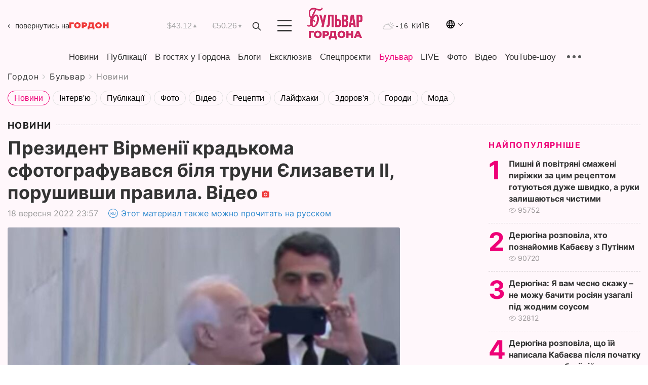

--- FILE ---
content_type: text/html; charset=UTF-8
request_url: https://gordonua.com/ukr/bulvar/news/prezident-virmeniji-kradkoma-sfotografuvavsja-bilja-truni-jelizaveti-ii-porushivshi-pravila-video-1626862.html
body_size: 22993
content:
<!DOCTYPE html><html lang="uk"><head>
    <meta charset="UTF-8">
    <meta http-equiv="X-UA-Compatible" content="IE=edge">
    <meta name="viewport" content="width=device-width, initial-scale=1">

    <meta name="msvalidate.01" content="DF6B4591C603DAD4E73878CB6B106CCE" />
    
            <meta name="robots" content="max-image-preview:large">
    
    

    

        <title>Президент Вірменії крадькома сфотографувався біля труни Єлизавети II, порушивши правила. Відео</title>    <meta name="description" content="Ексклюзив від Бульвара Шоубіз  ➤➤➤ Президент Вірменії Ваагн Хачатурян під час церемонії прощання з королевою Великобританії Єлизаветою II..." class="js-meta" />    
    
    
    
    
    
     <!-- alter article -->
	                            <link rel="alternate" href="https://gordonua.com/bulvar/news/prezident-armenii-ukradkoy-sfotografirovalsya-vozle-groba-elizavety-ii-narushiv-pravila-video-1626862.html" hreflang="ru">
                                        <link rel="alternate" href="https://gordonua.com/ukr/bulvar/news/prezident-virmeniji-kradkoma-sfotografuvavsja-bilja-truni-jelizaveti-ii-porushivshi-pravila-video-1626862.html" hreflang="uk">
                        <link rel="alternate" href="https://gordonua.com/ukr/bulvar/news/prezident-virmeniji-kradkoma-sfotografuvavsja-bilja-truni-jelizaveti-ii-porushivshi-pravila-video-1626862.html" hreflang="x-default">
                        <link rel="canonical" href="https://gordonua.com/ukr/bulvar/news/prezident-virmeniji-kradkoma-sfotografuvavsja-bilja-truni-jelizaveti-ii-porushivshi-pravila-video-1626862.html">        
                                                         <link rel="amphtml" href="https://gordonua.com/amp/ukr/bulvar/news/prezident-virmeniji-kradkoma-sfotografuvavsja-bilja-truni-jelizaveti-ii-porushivshi-pravila-video-1626862.html">
        
                                                            
                                                                                            
                <script async src="https://www.googletagmanager.com/gtag/js?id=G-LLKXF6867N"></script>
        <script>
            window.dataLayer = window.dataLayer || [];
            function gtag(){dataLayer.push(arguments);}
            gtag('js', new Date());

            gtag('config', 'G-LLKXF6867N');
        </script>
    
    <script type="text/javascript">
        var gtmContainerId = 'GTM-PFHTMJ';
        function gordonGTM() {
            // Код Google Tag Manager
            (function(w,d,s,l,i){w[l]=w[l]||[];w[l].push({'gtm.start':
            new Date().getTime(),event:'gtm.js'});var f=d.getElementsByTagName(s)[0],
            j=d.createElement(s),dl=l!='dataLayer'?'&l='+l:'';j.async=true;j.src=
            'https://www.googletagmanager.com/gtm.js?id='+i+dl;f.parentNode.insertBefore(j,f);
            })(window,document,'script','dataLayer', gtmContainerId);
        }
        window.addEventListener('DOMContentLoaded', function() {
            if (window.innerWidth <= 520) {
                setTimeout(gordonGTM, 4000);
            } else {
                gordonGTM();
            }
        });
    </script>

            <script type="text/javascript">
            function loadDelayedScripts() {
                var gptScript = document.createElement('script');
                gptScript.src = 'https://securepubads.g.doubleclick.net/tag/js/gpt.js';
                gptScript.async = true;
                document.head.appendChild(gptScript);

                var ymScript = document.createElement('script');
                ymScript.src = 'https://cdn.membrana.media/gdn/ym.js';
                ymScript.async = true;
                document.head.appendChild(ymScript);

                window.yieldMasterCmd = window.yieldMasterCmd || [];
                window.yieldMasterCmd.push(function() {
                    window.yieldMaster.init({
                        pageVersionAutodetect: true
                    });
                });
            }

            window.addEventListener('DOMContentLoaded', function() {
                setTimeout(loadDelayedScripts, 2000);
                                    gtag('event', 'membrana_ym_init');
                            });
        </script>

        <style>
            .nts-ad {display: flex; flex-direction: column; align-items: center; justify-content: center}
            .nts-ad-h300 {min-height: 300px}
        </style>
        
        
                
    <meta property='og:title' content="Президент Вірменії крадькома сфотографувався біля труни Єлизавети II, порушивши правила. Відео"/>
    <meta name='twitter:title' content="Президент Вірменії крадькома сфотографувався біля труни Єлизавети II, порушивши правила. Відео">
            <meta property='og:description' content="Президент Вірменії Ваагн Хачатурян під час церемонії прощання з королевою Великобританії Єлизаветою II..."/>
        <meta name='twitter:description' content="Президент Вірменії Ваагн Хачатурян під час церемонії прощання з королевою Великобританії Єлизаветою II...">
        <meta property="og:image:width" content="736"> 
    <meta property="og:image:height" content="552">

<meta property='og:type' content='article'/>
<meta property='og:url' content='https://gordonua.com/ukr/bulvar/news/prezident-virmeniji-kradkoma-sfotografuvavsja-bilja-truni-jelizaveti-ii-porushivshi-pravila-video-1626862.html'/>
<meta property='og:image' content='https://gordonua.com/img/article/16268/62_big-v1663534649.jpg'/><meta property='og:site_name' content='Гордон | Gordon'/>

<meta name='twitter:card' content='summary_large_image'>
<meta name='twitter:site' content='@Gordonuacom'>
<meta name='twitter:creator' content='@Gordonuacom'>
    <meta name='twitter:image' content='https://gordonua.com/img/article/16268/62_big-v1663534649.jpg'>
         
                        
                
                                                                                                                                                                                    

    

        
    
    <script type="application/ld+json">
    {
        "@context" : "https://schema.org",
        "@type" : "NewsArticle",
                "sameAs" : [ 
                            "https://gordonua.com/ukr/bulvar/news/prezident-virmeniji-kradkoma-sfotografuvavsja-bilja-truni-jelizaveti-ii-porushivshi-pravila-video-1626862.html"                    ],
                "mainEntityOfPage" : {
            "@type" : "WebPage",
            "@id" : "https://gordonua.com/ukr/bulvar/news/prezident-virmeniji-kradkoma-sfotografuvavsja-bilja-truni-jelizaveti-ii-porushivshi-pravila-video-1626862.html",
            "name" : "Президент Вірменії крадькома сфотографувався біля труни Єлизавети II, порушивши правила. Відео"
        },
        "headline": "Президент Вірменії крадькома сфотографувався біля труни Єлизавети II, порушивши правила. Відео",
                    "image": {
                "@type": "ImageObject",
                "url": "https://gordonua.com/img/article/16268/62_big-v1663534649.jpg",
                "height": 552,
                "width": 736
            },
                "dateCreated" : "2022-09-18T23:57:00+03:00",
        "datePublished": "2022-09-18T23:57:00+03:00",
        "dateModified": "2022-09-19T19:49:02+03:00",

                    "author": {
                "@type": "Organization",
                "name": "ГОРДОН",
                "url": "https://gordonua.com",
                "sameAs": [
                                            "https://www.youtube.com/vgostyahugordona",
                                            "https://www.facebook.com/gordonuacom",
                                            "https://twitter.com/Gordonuacom",
                                            "https://flipboard.com/@GORDONUA",
                                            "https://gordonua.com/ukr/xml/rss.xml",
                                            "https://t.me/gordonuacom",
                                            "https://t.me/dmytrogordon_official",
                                            "https://invite.viber.com/?g2=AQABYNa0%2Brz9Pkzt0NnTdm5DcUzQHlf7QrDvmsZ1C9h5ZjM%2FKIIfxji%2BDRkQ6fy9&lang=ru",
                                        "https://uk.wikipedia.org/wiki/%D0%93%D0%BE%D1%80%D0%B4%D0%BE%D0%BD_(%D1%96%D0%BD%D1%82%D0%B5%D1%80%D0%BD%D0%B5%D1%82-%D0%B2%D0%B8%D0%B4%D0%B0%D0%BD%D0%BD%D1%8F)"
                ],
                "logo": {
                    "@type": "ImageObject",
                    "url": "https://gordonua.com/user/img/gordon-logo.svg",
                    "width": "228",
                    "height": "42"
                },
                "contactPoint" : {
                    "@type" : "ContactPoint",
                    "email" : "editor@gordonua.com",
                    "contactType" : "custumer support",
                    "areaServed" : "UA",
                    "availableLanguage" : ["uk-UA", "ru-UA"]
                }
            },
                "publisher": {
            "@type": "Organization",
            "name": "ГОРДОН",
            "url": "https://gordonua.com",
            "sameAs": [
                                    "https://www.youtube.com/vgostyahugordona",
                                    "https://www.facebook.com/gordonuacom",
                                    "https://twitter.com/Gordonuacom",
                                    "https://flipboard.com/@GORDONUA",
                                    "https://gordonua.com/ukr/xml/rss.xml",
                                    "https://t.me/gordonuacom",
                                    "https://t.me/dmytrogordon_official",
                                    "https://invite.viber.com/?g2=AQABYNa0%2Brz9Pkzt0NnTdm5DcUzQHlf7QrDvmsZ1C9h5ZjM%2FKIIfxji%2BDRkQ6fy9&lang=ru",
                                "https://uk.wikipedia.org/wiki/%D0%93%D0%BE%D1%80%D0%B4%D0%BE%D0%BD_(%D1%96%D0%BD%D1%82%D0%B5%D1%80%D0%BD%D0%B5%D1%82-%D0%B2%D0%B8%D0%B4%D0%B0%D0%BD%D0%BD%D1%8F)"
            ],
            "logo": {
                "@type": "ImageObject",
                "url": "https://gordonua.com/user/img/gordon-logo.svg",
                "width": "228",
                "height": "42"
            },
            "contactPoint" : {
                "@type" : "ContactPoint",
                "email" : "editor@gordonua.com",
                "contactType" : "custumer support",
                "areaServed" : "UA",
                "availableLanguage" : ["uk-UA", "ru-UA"]
            }
        },
                    "description": "Президент Вірменії Ваагн Хачатурян під час церемонії прощання з королевою Великобританії Єлизаветою II...",
                            "keywords" : "Володимир Путін, Великобританія, Вірменія, королева Єлизавета II, президент, прощання, церемонія",
                            "articleSection": "Новини",
            
            "articleBody":"Президент Вірменії Ваагн Хачатурян під час церемонії прощання з королевою Великобританії Єлизаветою II... На відео потрапив момент, як Хачатурян підходить до підніжжя труни, переглядається із помічником, після чого той крадькома робить знімок на телефон у той момент, коли президент Вірменії схиляє голову. У статті на сайті The Sun Хачатуряна назвали &quot;близьким соратником божевільного Володимира&quot; [Путіна, президента РФ]. Видання зазначає, що правила забороняють робити фотозйомку всередині Вестмінстерського палацу, про що кожного відвідувача інформують заздалегідь. Видання повідомляє, що поведінка президента Вірменії обурила співробітників палацу. Відео: The Sun / YouTube ",
                                  
        "inLanguage" : "uk",
        "alternativeHeadline" : "Президент Вірменії крадькома сфотографувався біля труни Єлизавети II, порушивши правила. Відео",
        "copyrightYear" : "2022",
        "wordCount" : "167",
        "speakable" : {
            "@type" : "SpeakableSpecification",
            "cssSelector" : ["h1"]
        }
    }
    </script>



    
            
    <script type="application/ld+json">
    {
        "@context": "http://schema.org",
        "@type": "BreadcrumbList",
        "itemListElement": [
                                                                        {
                "@type": "ListItem",
                "position": 1,
                "item": {
                                            "@id": "/ukr/bulvar.html",  // cp0
                                        "name": "Бульвар"
                }
            }
            ,                                            {
                "@type": "ListItem",
                "position": 1,
                "item": {
                                            "@id": "/ukr/bulvar/news.html",  // cp0
                                        "name": "Новини"
                }
            }
                            ]
    }
    </script>
    

<script type="application/ld+json">
{
    "@context": "http://schema.org",
    "@type": "WebSite",
    "url": "https://gordonua.com",
    "potentialAction": {
        "@type": "SearchAction",
        "target": "/ukr/search/query={search_term_string}",
        "query-input": "required name=search_term_string"
    }
}
</script>                                                        
<link rel="preconnect" href="https://connect.facebook.net">
<link rel="preconnect" href="https://cdn.gravitec.net">
    <link rel="preload" href='/user/css/fonts_connect_new3.css' as="style"/>
        <link rel="preload" href='/user/css/main.min-v37.css' as="style"/>
    <link rel="preload" href='/user/css/fix.min-v27.css' as="style"/>
        <link rel="icon" type="image/png" href="/user/img/favicon-new.png" sizes="16x16">
    <link rel="icon" type="image/png" href="/user/img/favicon-new32.png" sizes="32x32">
    <link rel="apple-touch-icon" type="image/png" href="/user/img/favicon-newiOS.png" sizes="180x180">
    
    <link rel="stylesheet" href="/user/css/fonts_connect_new3.css">
        <link rel="stylesheet" href="/user/css/main.min-v37.css">
    <link rel="stylesheet" href="/user/css/fix.min-v27.css">
    <style>
        div[data-place='43'],
        div[data-place='70'], 
        div[data-place='71'], 
        div[data-place='72'],
        div[data-place='56'], 
        div[data-place='57'], 
        div[data-place='58'],
        div[data-place='36'],
        div[data-place='37'],
        div[data-place='38'],
        div[data-place='160'],
        div[data-place='161'],
        div[data-place='51'],
        div[data-place='52'],
        div[data-place='53'],
        div[data-place='88'],
        div[data-place='89'],
        div[data-place='82'],
        div[data-place='44'],
        div[data-place='99'],
        div[data-place='100'],
        div[data-place='102'],
        div[data-place='103'],
        div[data-place='104'],
        div[data-place='96'],
        div[data-place='98'],
        div[data-place='168'],
        div[data-place='169']
        {
            margin: 30px 0;
        }
        div[data-place='70'],
        div[data-place='43'],
        div[data-place='56'],
        div[data-place='51'],
        div[data-place='37'],
        div[data-place='36']{
            position: relative;
            z-index: 1;
        }
        div[data-place='108'], div[data-place='109']{
            margin: 30px auto;
        }
        blockquote.twitter-tweet{
            padding: inherit;
            font-size: inherit;
            line-height: inherit;
            text-align: inherit;
            color: inherit;
            font-family: inherit;
            border-top: inherit;
            position: inherit;
            margin-top: inherit;
        }
        blockquote.twitter-tweet a{
            color: #2f89ce;
            font-family: inherit;
        }
        blockquote.twitter-tweet a:hover{
            color: #ff5353!important;
        }
        .main-slider ~ .content__flex-main .content__base{
            order: 2!important;
        }
        .top-slider__box .swiper-slide{
            margin-right: 15px;
        }
         @media screen and (max-width: 567px){
            .theme-box.tegs-rubric .theme-box-slider1 .swiper-slide{
            margin-right: 10px;
        }
        }
        .bulvar .theme-box .news-tegs__link{
            font-family: Inter-Regular, sans-serif;
        }
    </style>
    <script>
        var root_domain = 'gordonua.com';
        var loadsrcscache = [];
        load_srcs = function(sources, callback) {
            loadsrcscache.push([sources, callback]);
        }
    </script>

    </head><body  class="bulvar"><div class="sbody"><style>.boulevard-block .main-slider .views {display: block;}.popular-list .popular-list__item .views {display: block!important;}[data-action="banners"] .banner.has-iframe::before,[data-action="banners"] .banner.has-img::before,[data-action="banners"] .banner .adsbygoogle:before {content: "Реклама";display: block;font-size: 14px;color: #9a9a9a;}[data-action="banners"] .banner a::before{font-family: 'Inter-Regular';}[data-action="banners"] .banner .adsbygoogle:before{position: absolute;top: -30px;}[data-action="banners"] .banner .adsbygoogle{margin-top: 20px;position: relative;}[data-action="banners"] .banner.has-iframe .adsbygoogle:before{display: none;}[data-action="banners"] .banner.has-iframe .adsbygoogle{margin-top: 0;}.MIXADVERT_NET a::before{display: none!important;}.MIXADVERT_NET > div::before{position: absolute;top: -30px;}@media (min-width: 567px) {.news-slider-box .content-tile.big .content-tile__img img{height: auto;}}.news-slider-box .content-tile.big .content-tile__img {max-height: 200px;}@media (max-width: 567px){.news-slider-box .content-tile.big .content-tile__img {max-height: 166px;}}.content-title .content-title__link h1,main.content__base .content-title h1.content-title__link{font-size: inherit !important;line-height: inherit !important;color: inherit !important;margin-bottom: inherit !important;font-family: inherit !important;display: inline !important;letter-spacing: inherit!important;text-transform: inherit!important;}main.content__base .content-title h1.content-title__link{color: red!important;font-size: 18px!important;line-height: 24px!important;letter-spacing: .08em!important;text-transform: uppercase!important;font-family: Inter-Bold, sans-serif !important;}.all-materials-title h1 {display: block;width: fit-content;text-transform: uppercase;font-family: Inter-SemiBold;font-size: 16px;letter-spacing: .08em;color: #202020;background: #fff;padding-right: 10px;margin-bottom: 0;line-height: 30px;white-space: nowrap;}.all-materials-title.top-theme-title.top-theme-page-title h1 {text-transform: inherit;}@media (max-width: 640px) {.materil-author h1 {font-size: 16px;}}</style><script>
                   function checkBanners() {  
                        document.querySelectorAll('.banner:not(.has-iframe)').forEach(banner => {
                            if (banner.querySelector('iframe')) {
                                banner.classList.add('has-iframe');
                            } 
                            if (banner.querySelector('img')) {
                                banner.classList.add('has-iframe');
                            }
                            
                            const div = banner.querySelector('div[id]');
                            if (div && (div.innerHTML.trim() !== '' || div.nextElementSibling && div.nextElementSibling.tagName === 'SCRIPT')) {
                                banner.classList.add('has-iframe');
                            }
                        });  
                    }
                setTimeout(checkBanners, 4000);
                let scrollCount = 0;
                function onScroll() {
                    checkBanners();
                    scrollCount++;
                        if (scrollCount >= 5) {
                            window.removeEventListener('scroll', onScroll);
                        }
                    }
                window.addEventListener('scroll', checkBanners);
            </script><script>
                function getCookie(name) {
                    var nameEQ = name + "=";
                    var ca = document.cookie.split(';');
                    for(var i=0;i < ca.length;i++) {
                        var c = ca[i];
                        while (c.charAt(0)==' ') c = c.substring(1,c.length);
                        if (c.indexOf(nameEQ) == 0) return c.substring(nameEQ.length,c.length);
                    }
                    return null;
                }
                function set_cookie(name,value,days, link) {
                    var expires = "";
                    if (days) {
                        var date = new Date();
                        date.setTime(date.getTime() + (days*24*60*60*1000));
                        expires = "; expires=" + date.toUTCString();
                    }
                    document.cookie = name + "=" + (value || "")  + expires + "; path=/";
                    document.location.href = link;
                }

                var pull_optimization_check = {};
            </script><!-- Google Tag Manager (noscript) -->
<noscript><iframe src="https://www.googletagmanager.com/ns.html?id=GTM-PFHTMJ"
height="0" width="0" style="display:none;visibility:hidden"></iframe></noscript>
<!-- End Google Tag Manager (noscript) --> <style>
@media (max-width: 600px){
    header .header-menu{
        opacity: 0;
        visibility: hidden; 
        transition: opacity 0.1s ease;
        display: flex!important;
    }
    header .header-menu.active {
        opacity: 1;
        visibility: visible;
    }
}
</style>
<header class="header">
    <div class="container">
        <div class="header__top">
            <a class="bulvar-back" href="/ukr/">повернутись на<img src="/user/img/logo-back.svg"></a>
            <div class="course">
                <span class="course__item dollar">$43.12</span>
                <span class="course__item euro">€50.26</span>
            </div>
            <button id="search-btn" class="search-btn">
                <img src="/user/img/Shape.svg" alt="search btn">
            </button>
            <a class="menu-mob" id="butt1" >
                <img width="28" height="23" class="closed" src="/user/img/gumburger.svg" alt="menu closed">
                <div class="open">
                    <img src="/user/img/close_.svg" alt="menu open">
                </div>
            </a>
            <div class="logo">
                <a href="/ukr/bulvar.html">
                    <img width="110" height="" src="/user/img/logo-bulvar.svg" alt="Бульвар Шоубіз">
                </a>
            </div>
            <div class="temperature">
                <img src="/user/img/temp.svg" alt="weather">
                -16 Київ
            </div>

        <div class="languages">
        <div class="languages-select"><img width="20" height="20" src="/user/img/planet.svg" alt="languages"></div>
        <div class="languages-change">
                                                                                                                                                                                                                                                        <div><a href="https://gordonua.com/bulvar/news/prezident-armenii-ukradkoy-sfotografirovalsya-vozle-groba-elizavety-ii-narushiv-pravila-video-1626862.html" data-langid="2" data-absnum="1" onclick="set_cookie('lang', 1, 30, 'https://gordonua.com/bulvar/news/prezident-armenii-ukradkoy-sfotografirovalsya-vozle-groba-elizavety-ii-narushiv-pravila-video-1626862.html')" style="font-size:16px;font-weight:400">RU</a></div>
                        <div><a href="https://english.gordonua.com" onclick="document.location.href='https://english.gordonua.com'" style="font-size:16px;font-weight:400">EN</a></div>
                                                                                                                </div>
        </div>

        </div>
                                                                                                                                                                                                                                                                                                                                                                                
                                                                                                                                                                                                                                                                                
                                                                                                                                                                                                                                                                                                                                                                                                                
                                                                                                                                                                                
        <div class="header-menu">
            <button id="search-btn-mob" class="search-btn search-btn-mob"><img src="/user/img/Shape.svg" alt="search">Пошук</button>
            <div class="header-menu__item">
                <div class="header-menu__title-box"><span class="header-menu__title">Головна</span></div>
                <nav>
                    <ul>
                                                    <li><a  href="/ukr/news.html">Новини</a></li>
                                                    <li><a  href="/ukr/publications.html">Публікації</a></li>
                                                    <li><a  href="/ukr/interview.html">В гостях у Гордона</a></li>
                                                    <li><a  href="/ukr/blogs.html">Блоги</a></li>
                                                    <li><a  href="/ukr/exclusive.html">Ексклюзив</a></li>
                                                    <li><a  href="/ukr/specprojects.html">Спецпроєкти</a></li>
                                                    <li><a  href="/ukr/bulvar.html">Бульвар</a></li>
                                                    <li><a  href="/ukr/live.html">LIVE</a></li>
                                                    <li><a  href="/ukr/photo.html">Фото</a></li>
                                                    <li><a  href="/ukr/video.html">Відео</a></li>
                                                    <li><a  href="/ukr/talkshow.html">YouTube-шоу</a></li>
                                            </ul>
                </nav>
                <div class="header-menu__item">
                    <div class="header-menu__title-box"><span class="header-menu__title">Соцмережі</span></div>
                    <nav>
                        <ul>
                                                                                            <li><a class="bold youtube-h" href="https://www.youtube.com/vgostyahugordona">YouTube</a></li>
                                                                                            <li><a class="bold facebook-h" href="https://www.facebook.com/gordonuacom">Facebook</a></li>
                                                                                            <li><a class="bold twitter-h" href="https://twitter.com/Gordonuacom">Twitter</a></li>
                                                                                            <li><a class="bold flipboard-h" href="https://flipboard.com/@GORDONUA">Flipboard</a></li>
                                                                                            <li><a class="bold rss-h" href="https://gordonua.com/ukr/xml/rss.xml">RSS</a></li>
                                                                                            <li><a class="bold telegram-h" href="https://t.me/gordonuacom">Telegram <br> Gordonua.com</a></li>
                                                                                            <li><a class="bold telegram-h2" href="https://t.me/dmytrogordon_official">Telegram <br> Дмитро Гордон</a></li>
                                                                                            <li><a class="bold viber-h" href="https://invite.viber.com/?g2=AQABYNa0%2Brz9Pkzt0NnTdm5DcUzQHlf7QrDvmsZ1C9h5ZjM%2FKIIfxji%2BDRkQ6fy9&lang=ru">Viber</a></li>
                                                    </ul>
                    </nav>
                </div>
            </div>
            <div class="header-menu__item">
                <div class="header-menu__title-box"><span class="header-menu__title">Категорії новин</span></div>
                <nav>
                    <ul>
                                                    <li><a href="/ukr/news.html">Всі новини</a></li>
                                                    <li><a href="/ukr/news/military-actions.html">Воєнні дії</a></li>
                                                    <li><a href="/ukr/news/worldnews.html">Світ</a></li>
                                                    <li><a href="/ukr/news/politics.html">Політика</a></li>
                                                    <li><a href="/ukr/news/money.html">Гроші</a></li>
                                                    <li><a href="/ukr/news/sport.html">Спорт</a></li>
                                                    <li><a href="/ukr/news/localnews.html">Надзвичайні події</a></li>
                                                    <li><a href="/ukr/news/culture.html">Культура</a></li>
                                                    <li><a href="/ukr/news/science.html">Техно</a></li>
                                                    <li><a href="/ukr/news/health.html">Спосіб життя</a></li>
                                                    <li><a href="/ukr/interesting.html">Цікаве</a></li>
                                                    <li><a href="/ukr/news/society.html">Cуспільство</a></li>
                                            </ul>
                </nav>
                <div class="header-menu__item mobile-hide">
                    <div class="header-menu__title-box"><span class="header-menu__title">Контакти</span></div>
                    <nav class="contacts-box">
                        <ul>
                            <li><a class="contacts-h" href="tel:+380 (44) 207-13-01">+380 (44) 207-13-01,</a></li>
                            <li><a class="contacts-h" href="tel:+380 (44) 207-13-02">+380 (44) 207-13-02</a></li>
                        </ul>
                    </nav>
                    <nav class="email-box">
                        <ul>
                            <li><a class="email-h" href="/cdn-cgi/l/email-protection#7217161b061d0032151d00161d1c07135c111d1f"><span class="__cf_email__" data-cfemail="0f6a6b667b607d4f68607d6b60617a6e216c6062">[email&#160;protected]</span></a></li>
                        </ul>
                    </nav>
                    <div class="hide-desctop">
                        <div class="header-menu__title-box"><span class="header-menu__title">Інформація</span></div>
                        <nav>
                            <ul>
                                                                    <li><a href="/ukr/about/job.html">Вакансії</a></li>
                                                                    <li><a href="/ukr/about.html">Редакція</a></li>
                                                                    <li><a href="/ukr/about/advertisement.html">Реклама на сайті</a></li>
                                                                    <li><a href="/ukr/legal_info.html">Правова інформація</a></li>
                                                                    <li><a href="/ukr/about/how-to-read.html">Як нас читати на тимчасово окупованих територіях</a></li>
                                                            </ul>
                        </nav>
                        <span class="header-menu__title">Застосунки</span>
                        <nav>
                            <ul class="app-box">
                                <li><a href="https://play.google.com/store/apps/details?id=com.gordon"><img class="lozad" width="131" height="39" data-src="/user/img/app1.png" alt="android app"></a></li>
                                <li><a href="https://itunes.apple.com/app/id1282904011"><img class="lozad" width="131" height="39" data-src="/user/img/app2.png" alt="ios app"></a></li>
                            </ul>
                        </nav>
                    </div>
                </div>
            </div>
            <div class="header-menu__item">
                <div class="header-menu__title-box"><span class="header-menu__title">Місто</span></div>
                <nav>
                    <ul>
                                                    <li><a  href="/ukr/news/kiev.html">Київ</a></li>
                                                    <li><a  href="/ukr/tags/harkov.html">Харків</a></li>
                                                    <li><a  href="/ukr/tags/lvov.html">Львів</a></li>
                                                    <li><a  href="/ukr/tags/dnepr.html">Дніпро</a></li>
                                                    <li><a  href="/ukr/tags/odessa-1.html">Одеса</a></li>
                                                    <li><a  href="/ukr/tags/mariupol-1.html">Маріуполь</a></li>
                                                    <li><a  href="/ukr/tags/donetsk-1.html">Донецьк</a></li>
                                                    <li><a  href="/ukr/tags/lugansk.html">Луганськ</a></li>
                                            </ul>
                </nav>
            </div>
            <div class="header-menu__item mobile-hide">
                <div class="header-menu__title-box"><span class="header-menu__title">Соцмережі</span></div>
                <nav>
                    <ul>
                                                                                <li><a class="bold youtube-h" href="https://www.youtube.com/vgostyahugordona">YouTube</a></li>
                                                                                <li><a class="bold facebook-h" href="https://www.facebook.com/gordonuacom">Facebook</a></li>
                                                                                <li><a class="bold twitter-h" href="https://twitter.com/Gordonuacom">Twitter</a></li>
                                                                                <li><a class="bold flipboard-h" href="https://flipboard.com/@GORDONUA">Flipboard</a></li>
                                                                                <li><a class="bold rss-h" href="https://gordonua.com/ukr/xml/rss.xml">RSS</a></li>
                                                                                <li><a class="bold telegram-h" href="https://t.me/gordonuacom">Telegram <br> Gordonua.com</a></li>
                                                                                <li><a class="bold telegram-h2" href="https://t.me/dmytrogordon_official">Telegram <br> Дмитро Гордон</a></li>
                                                                                <li><a class="bold viber-h" href="https://invite.viber.com/?g2=AQABYNa0%2Brz9Pkzt0NnTdm5DcUzQHlf7QrDvmsZ1C9h5ZjM%2FKIIfxji%2BDRkQ6fy9&lang=ru">Viber</a></li>
                                            </ul>
                </nav>
            </div>
            <div class="header-menu__item mobile-hide">
                <div class="hide-desctop">
                    <div class="header-menu__title-box"><span class="header-menu__title">Інформація</span></div>
                    <nav>
                        <ul>
                                                            <li><a href="/ukr/news.html">Новини</a></li>
                                                            <li><a href="/ukr/publications.html">Публікації</a></li>
                                                            <li><a href="/ukr/interview.html">В гостях у Гордона</a></li>
                                                            <li><a href="/ukr/blogs.html">Блоги</a></li>
                                                            <li><a href="/ukr/exclusive.html">Ексклюзив</a></li>
                                                            <li><a href="/ukr/specprojects.html">Спецпроєкти</a></li>
                                                            <li><a href="/ukr/bulvar.html">Бульвар</a></li>
                                                            <li><a href="/ukr/live.html">LIVE</a></li>
                                                            <li><a href="/ukr/photo.html">Фото</a></li>
                                                            <li><a href="/ukr/video.html">Відео</a></li>
                                                            <li><a href="/ukr/talkshow.html">YouTube-шоу</a></li>
                                                    </ul>
                    </nav>
                </div>
                <div class="header-menu__title-box"><span class="header-menu__title">Контакти</span></div>
                <nav class="contacts-box">
                    <ul>
                        <li><a class="contacts-h" href="tel:+380 (44) 207-13-01">+380 (44) 207-13-01,</a></li>
                        <li><a class="contacts-h" href="tel:+380 (44) 207-13-02">+380 (44) 207-13-02</a></li>
                    </ul>
                </nav>
                <nav class="email-box">
                    <ul>
                        <li><a class="email-h" href="/cdn-cgi/l/email-protection#aecbcac7dac1dceec9c1dccac1c0dbcf80cdc1c3"><span class="__cf_email__" data-cfemail="2c49484558435e6c4b435e484342594d024f4341">[email&#160;protected]</span></a></li>
                    </ul>
                </nav>
                <div class="hide-desctop">
                    <span class="header-menu__title">Застосунки</span>
                    <nav>
                        <ul class="app-box">
                            <li><a href="https://play.google.com/store/apps/details?id=com.gordon"><img class="lozad" width="131" height="39" data-src="/user/img/app1.png" alt=""></a></li>
                            <li><a href="https://itunes.apple.com/app/id1282904011"><img class="lozad" width="131" height="39" data-src="/user/img/app2.png" alt=""></a></li>
                        </ul>
                    </nav>
                </div>
            </div>

            <div class="header-menu__item hide-mobile">
                <div class="header-menu__title-box"><span class="header-menu__title">Інформація</span></div>
                <nav>
                    <ul>
                                                    <li><a href="/ukr/news.html">Новини</a></li>
                                                    <li><a href="/ukr/publications.html">Публікації</a></li>
                                                    <li><a href="/ukr/interview.html">В гостях у Гордона</a></li>
                                                    <li><a href="/ukr/blogs.html">Блоги</a></li>
                                                    <li><a href="/ukr/exclusive.html">Ексклюзив</a></li>
                                                    <li><a href="/ukr/specprojects.html">Спецпроєкти</a></li>
                                                    <li><a href="/ukr/bulvar.html">Бульвар</a></li>
                                                    <li><a href="/ukr/live.html">LIVE</a></li>
                                                    <li><a href="/ukr/photo.html">Фото</a></li>
                                                    <li><a href="/ukr/video.html">Відео</a></li>
                                                    <li><a href="/ukr/talkshow.html">YouTube-шоу</a></li>
                                            </ul>
                </nav>
                <span class="header-menu__title">Застосунки</span>
                <nav>
                    <ul class="app-box">
                        <li><a href=""><img class="lozad" width="131" height="39" data-src="/user/img/app1.png" alt=""></a></li>
                        <li><a href=""><img class="lozad" width="131" height="39" data-src="/user/img/app2.png" alt=""></a></li>
                    </ul>
                </nav>
            </div>

        </div>

        <div class="header_rubric">
            <nav>
                <ul>
                                            <li><a class="header_rubric__link"  href="/ukr/news.html">Новини</a></li>
                                            <li><a class="header_rubric__link"  href="/ukr/publications.html">Публікації</a></li>
                                            <li><a class="header_rubric__link"  href="/ukr/interview.html">В гостях у Гордона</a></li>
                                            <li><a class="header_rubric__link"  href="/ukr/blogs.html">Блоги</a></li>
                                            <li><a class="header_rubric__link"  href="/ukr/exclusive.html">Ексклюзив</a></li>
                                            <li><a class="header_rubric__link"  href="/ukr/specprojects.html">Спецпроєкти</a></li>
                                            <li><a class="header_rubric__link" style="color:#e07!important" href="/ukr/bulvar.html">Бульвар</a></li>
                                            <li><a class="header_rubric__link"  href="/ukr/live.html">LIVE</a></li>
                                            <li><a class="header_rubric__link"  href="/ukr/photo.html">Фото</a></li>
                                            <li><a class="header_rubric__link"  href="/ukr/video.html">Відео</a></li>
                                            <li><a class="header_rubric__link"  href="/ukr/talkshow.html">YouTube-шоу</a></li>
                                    </ul>
                <button class="menu-show"><img src="/user/img/group1.svg" alt="show menu"></button>
            </nav>
            <div class="menu-rubric">
                <nav>
                    <ul>
                                                    <li><a href="/ukr/news.html">Всі новини</a></li>
                                                    <li><a href="/ukr/news/military-actions.html">Воєнні дії</a></li>
                                                    <li><a href="/ukr/news/worldnews.html">Світ</a></li>
                                                    <li><a href="/ukr/news/politics.html">Політика</a></li>
                                                    <li><a href="/ukr/news/money.html">Гроші</a></li>
                                                    <li><a href="/ukr/news/sport.html">Спорт</a></li>
                                                    <li><a href="/ukr/news/localnews.html">Надзвичайні події</a></li>
                                                    <li><a href="/ukr/news/culture.html">Культура</a></li>
                                                    <li><a href="/ukr/news/science.html">Техно</a></li>
                                                    <li><a href="/ukr/news/health.html">Спосіб життя</a></li>
                                                    <li><a href="/ukr/interesting.html">Цікаве</a></li>
                                                    <li><a href="/ukr/news/society.html">Cуспільство</a></li>
                                            </ul>
                </nav>
            </div>
        </div>

        <div class="rubric-box">
            <div class="rubric-box-slider swiper-container">
                <div class="swiper-wrapper">
                                            <div class="swiper-slide">
                            <a class="rubric-box__item" href="/ukr/news.html"><span>Новини</span></a>
                        </div>
                                            <div class="swiper-slide">
                            <a class="rubric-box__item" href="/ukr/publications.html"><span>Публікації</span></a>
                        </div>
                                            <div class="swiper-slide">
                            <a class="rubric-box__item" href="/ukr/interview.html"><span>В гостях у Гордона</span></a>
                        </div>
                                            <div class="swiper-slide">
                            <a class="rubric-box__item" href="/ukr/blogs.html"><span>Блоги</span></a>
                        </div>
                                            <div class="swiper-slide">
                            <a class="rubric-box__item" href="/ukr/exclusive.html"><span>Ексклюзив</span></a>
                        </div>
                                            <div class="swiper-slide">
                            <a class="rubric-box__item" href="/ukr/specprojects.html"><span>Спецпроєкти</span></a>
                        </div>
                                            <div class="swiper-slide">
                            <a class="rubric-box__item" href="/ukr/bulvar.html"><span>Бульвар</span></a>
                        </div>
                                            <div class="swiper-slide">
                            <a class="rubric-box__item" href="/ukr/live.html"><span>LIVE</span></a>
                        </div>
                                            <div class="swiper-slide">
                            <a class="rubric-box__item" href="/ukr/photo.html"><span>Фото</span></a>
                        </div>
                                            <div class="swiper-slide">
                            <a class="rubric-box__item" href="/ukr/video.html"><span>Відео</span></a>
                        </div>
                                            <div class="swiper-slide">
                            <a class="rubric-box__item" href="/ukr/talkshow.html"><span>YouTube-шоу</span></a>
                        </div>
                                    </div>
                <span class="theme-arrow_"><img src="/user/img/arrow-right2.svg" alt="sl arr right"></span>
            </div>
        </div>
    </div>
</header>

<script data-cfasync="false" src="/cdn-cgi/scripts/5c5dd728/cloudflare-static/email-decode.min.js"></script><script>
    load_srcs(['/user/js/swiper-bundle.min.js'], function() {
        //rubric-sliders
        var swiper = new Swiper(".theme-box-slider1", {
            spaceBetween: 10,
            grabCursor: true,
            slidesPerView: 'auto',
            navigation: {
                nextEl: ".theme-arrow1"
            },
        });
        
        //хедер темы слайдер
        var swiper = new Swiper(".rubric-box-slider", {
            spaceBetween: 16,
            grabCursor: true,
            slidesPerView: 'auto',
            navigation: {
                nextEl: ".theme-arrow_"
            },
        });
    });
</script> <div class="container "> <div class="content content__flex content-two">
    
<ul class="breadcrumb breadcrumb-news">
    
    
        
    <li>
        <a href="/ukr/">Гордон</a>
    </li>
    
                                                        <li>
                            <a href="/ukr/bulvar.html">Бульвар</a>
                    </li>
                                    <li>
                            <a href="/ukr/bulvar/news.html">Новини</a>
                    </li>
    </ul>
<div class="news-tegs video-tegs">
            <a class="news-tegs__link active" href="/ukr/bulvar/news.html">Новини</a>
            <a class="news-tegs__link " href="/ukr/bulvar/interview.html">Інтерв'ю</a>
            <a class="news-tegs__link " href="/ukr/bulvar/publications.html">Публікації</a>
            <a class="news-tegs__link " href="/ukr/bulvar/photo.html">Фото</a>
            <a class="news-tegs__link " href="/ukr/bulvar/video.html">Відео</a>
            <a class="news-tegs__link " href="/ukr/bulvar/recipes.html">Рецепти</a>
            <a class="news-tegs__link " href="/ukr/bulvar/lifehacks.html">Лайфхаки</a>
            <a class="news-tegs__link " href="/ukr/bulvar/health.html">Здоров'я</a>
            <a class="news-tegs__link " href="/ukr/bulvar/gardens.html">Городи</a>
            <a class="news-tegs__link " href="/ukr/bulvar/beauty.html">Мода</a>
        </div>

<div class="theme-box tegs-rubric">
    <div class="theme-box-slider1 swiper-container">
        <div class="swiper-wrapper">
                            <div class="swiper-slide">
                    <a class="news-tegs__link active" href="/ukr/bulvar/news.html"><span>Новини</span></a>
                </div>
                            <div class="swiper-slide">
                    <a class="news-tegs__link " href="/ukr/bulvar/interview.html"><span>Інтерв'ю</span></a>
                </div>
                            <div class="swiper-slide">
                    <a class="news-tegs__link " href="/ukr/bulvar/publications.html"><span>Публікації</span></a>
                </div>
                            <div class="swiper-slide">
                    <a class="news-tegs__link " href="/ukr/bulvar/photo.html"><span>Фото</span></a>
                </div>
                            <div class="swiper-slide">
                    <a class="news-tegs__link " href="/ukr/bulvar/video.html"><span>Відео</span></a>
                </div>
                            <div class="swiper-slide">
                    <a class="news-tegs__link " href="/ukr/bulvar/recipes.html"><span>Рецепти</span></a>
                </div>
                            <div class="swiper-slide">
                    <a class="news-tegs__link " href="/ukr/bulvar/lifehacks.html"><span>Лайфхаки</span></a>
                </div>
                            <div class="swiper-slide">
                    <a class="news-tegs__link " href="/ukr/bulvar/health.html"><span>Здоров'я</span></a>
                </div>
                            <div class="swiper-slide">
                    <a class="news-tegs__link " href="/ukr/bulvar/gardens.html"><span>Городи</span></a>
                </div>
                            <div class="swiper-slide">
                    <a class="news-tegs__link " href="/ukr/bulvar/beauty.html"><span>Мода</span></a>
                </div>
            
                    </div>
    </div>
</div>
            <i data-absnum="1626862" data-operand="article" data-action="stat" class="sunsite_actions" style="display:none;"></i>
    
    <div class="content-title">
        <a class="content-title__link color-black" href="/ukr/bulvar/news.html">
            Новини
        </a>
    </div>

    
    <style>
        .news-picture img{
            height: auto
        }
          .c-message_kit__gutter{
           overflow: hidden;
        }

        .ct-header p, .ct-header p a {
            font-family: Inter-Bold!important;
        }
        
        .theme-box .news-tegs__link, .content-link-ua, .content-link-ru{
            font-family: Inter-Regular, sans-serif;
        }
        .context p::before,
        .news ul li:before{
            display: flex;
            position: relative;
            left: -21px;
            top: 20px;
        }
        .float-box.left {
            z-index: 2;
            position: relative;
            margin-bottom: 12px;
        }
       
        @media screen and (max-width: 600px){
            div[data-place='51']{
                                min-height: 350px!important;
            }
            .footer div[data-place="81"]{
                min-height: 56px;
            }
            
            div[data-place='52']{
                               
                min-height: 300px;
                
                
            }
            
            
            div[data-place='53']{
                min-height: 627px;
            }
            div[data-place='54']{
                min-height: 553px;
            }
            
            .bulvar .logo img{
                height: auto;
            }
            header{
                top: 0;
            }
        }
        @media screen and (max-width: 567px) {
           .news-picture.news-picture-top img {
                position: absolute;
                top: 0;
                left: 0;
                width: 100%;
                height: 100%;
            }
            .news-picture.news-picture-top picture {
                display: block;
                position: relative;
                width: 100%;
                padding-bottom: 75%;
                height: 0;
                display: block;
                margin-bottom: 6px;
            }
            
        }
        @media screen and (max-width: 450px) {
           .bulvar header{
                height: 65.34px;
           }
        }
        @media screen and (max-width: 412px) {
            .news-picture.news-picture-top picture {
                padding-bottom: 66.67%;
            }
        }
         
    </style>
    <div class="content__flex-main news margin new-desing-photo">
        <main class="content__base">
            <div class="container-inside">
                <h1 data-edit="1626862,3878" data-absnum="1626862">Президент Вірменії крадькома сфотографувався біля труни Єлизавети II, порушивши правила. Відео

<span class="art-icons">
                                                                                                                    
        
            
        
        
        
        
                <span class="news-photo"><img src="/user/img/photo.svg" alt="photo icon"></span>
    </span>
</h1>                
                <div class="content__base-info">
                    <div class="content-date">18 вересня 2022 23:57</div>
                    <!-- https://gordonua.com/bulvar/news/prezident-armenii-ukradkoy-sfotografirovalsya-vozle-groba-elizavety-ii-narushiv-pravila-video-1626862.html vs /bulvar/news/ -->
                                            <a class="content-link-ru" href="https://gordonua.com/bulvar/news/prezident-armenii-ukradkoy-sfotografirovalsya-vozle-groba-elizavety-ii-narushiv-pravila-video-1626862.html">Этот материал также можно прочитать на русском</a>
                                    </div>
            </div>
            <div class="news-picture news-picture-top">
                <picture>
                    <source srcset="/img/article/16268/62_tnwide-v1663534649.jpg" media="(max-width: 412px)">
                    <img width="800" height="600" src="/img/article/16268/62_main-v1663534649.jpg" alt="Президент Вірменії крадькома сфотографувався біля труни Єлизавети II, порушивши правила. Відео">
                </picture>
                <span class="news-picture-describe"><span>Помічник крадькома зробив знімок Хачатуряна, коли президент Вірменії схилив голову біля труни Єлизавети II</span><br>Скріншот: The Sun /YouTube</span>
            </div>

            
            <div class="container-inside">
                                    <div class="ct-header">
                        <strong>Президент Вірменії Ваагн Хачатурян під час церемонії прощання з королевою Великобританії Єлизаветою II сфотографувався біля її труни у Вестмінстерському палаці в Лондоні. Відповідне відео <a href="https://www.youtube.com/watch?v=atqhovDdsRU&amp;ab_channel=TheSun" target="_blank">опубліковано</a> на YouTube-каналі таблоїду The Sun.</strong>
                    </div>
                
                
                                <p >На відео потрапив момент, як Хачатурян підходить до підніжжя труни, переглядається із помічником, після чого той крадькома робить знімок на телефон у той момент, коли президент Вірменії схиляє голову.</p><div data-action="banners" data-load_after="1" data-place="96" data-page="3878" class="sunsite_actions"></div><div data-action="banners" data-load_after="1" data-place="51" data-page="3878" class="sunsite_actions"></div>
<p >У статті на сайті <a rel="nofollow"  rel="nofollow" href="https://www.thesun.co.uk/news/19842326/president-armenia-selfie-queens-coffin/" target="_blank">The Sun</a> Хачатуряна назвали "близьким соратником божевільного Володимира" [Путіна, президента РФ]. Видання зазначає, що правила забороняють робити фотозйомку всередині Вестмінстерського палацу, про що кожного відвідувача інформують заздалегідь.</p>
<p >Видання повідомляє, що поведінка президента Вірменії обурила співробітників палацу.</p>

<p ><VIDEOS> <div class="video-fix-block"><div width="580" height="390" src="//www.youtube.com/embed/atqhovDdsRU?" frameborder="0" allowfullscreen="" class="iframe-video-placeholder"></div></div> </VIDEOS><span class="news-picture-describe">Відео: The Sun / YouTube</span></p>


                
                                
                                    <div class="news-context context">
                        <div class="content-title">
                            <span class="content-title__link">Контекст</span>
                        </div>
                        <p ><span>Королева Великобританії</span>&nbsp;<a href="https://gordonua.com/ukr/news/worldnews/koroleva-velikobritaniji-pomerla-1625256.html">Єлизавета ІІ померла 8 вересня</a>&nbsp;<span>у віці 96 років. Трон</span>&nbsp;успадкував її старший син Чарльз.</p>
<p ><span>У Великобританії у зв'язку зі смертю королеви</span>&nbsp;<a href="https://gordonua.com/ukr/news/worldnews/u-velikij-britaniji-10-dniv-trivatime-natsionalna-zhaloba-1625306.html">оголошено 10-денну жалобу</a><span>.</span></p>
<p ><span></span>10 вересня на засіданні ради престолонаступництва Чарльза III&nbsp;<a href="https://gordonua.com/ukr/news/worldnews/charlza-iii-ofitsijno-progolosili-korolem-velikoji-britaniji-tseremonija-vpershe-transljuvalasja-po-telebachennju-1625531.html">офіційно проголосили королем Великобританії</a>.</p>
<p ><a href="https://gordonua.com/ukr/news/worldnews/bez-popkornu-tseremoniju-pohoronu-jelizaveti-ii-transljuvatimut-u-kinoteatrah-velikobritaniji-1626237.html">Похорон королеви відбудеться 19 вересня</a>, церемонію проведуть у Вестмінстерському абатстві в Лондоні.</p>
<p >На церемонію похорону Єлизавети II запрошено приблизно 500 високопосадовців з усього світу.</p>
<p >Наразі&nbsp;<a href="https://gordonua.com/ukr/news/worldnews/cherga-ohochih-poproshchatisja-z-korolevoju-jelizavetoju-ii-roztjaglasja-vzhe-na-6-4-km-1626374.html">труна Єлизавети II стоїть у Вестмінстерському палаці</a>. Щоб попрощатися з нею, до палацу&nbsp;<a href="https://gordonua.com/ukr/news/worldnews/cherga-ohochih-poproshchatisja-z-korolevoju-jelizavetoju-ii-roztjaglasja-vzhe-na-6-4-km-1626374.html">вишикувалася багатокілометрова черга</a>.</p>
                    </div>
                                
                                                    <div class="news-tegs">
                                                    <a class="news-tegs__link tag_bg_link" href="/ukr/tags/vladimir-putin.html">Володимир Путін</a>
                                                    <a class="news-tegs__link tag_bg_link" href="/ukr/tags/velikobritanija.html">Великобританія</a>
                                                    <a class="news-tegs__link tag_bg_link" href="/ukr/tags/armenija.html">Вірменія</a>
                                                    <a class="news-tegs__link tag_bg_link" href="/ukr/tags/koroleva-elizaveta-ii.html">королева Єлизавета II</a>
                                                    <a class="news-tegs__link tag_bg_link" href="/ukr/tags/prezident.html">президент</a>
                                                    <a class="news-tegs__link tag_bg_link" href="/ukr/tags/proshchanie.html">прощання</a>
                                                    <a class="news-tegs__link tag_bg_link" href="/ukr/tags/tseremonija.html">церемонія</a>
                                            </div>
                
                
                
                                                <div class="share-box">
                    <span class="share-box__title">Поділитися</span>
                    <div class="social-block likely">
                        <a class="facebook-h facebook" href="https://gordonua.comhttps://gordonua.com/ukr/bulvar/news/prezident-virmeniji-kradkoma-sfotografuvavsja-bilja-truni-jelizaveti-ii-porushivshi-pravila-video-1626862.html" aria-label="facebook"></a>
                        <a class="twitter-h twitter" href="https://gordonua.comhttps://gordonua.com/ukr/bulvar/news/prezident-virmeniji-kradkoma-sfotografuvavsja-bilja-truni-jelizaveti-ii-porushivshi-pravila-video-1626862.html" aria-label="twitter"></a>
                        <a class="telegram-h telegram" href="https://gordonua.comhttps://gordonua.com/ukr/bulvar/news/prezident-virmeniji-kradkoma-sfotografuvavsja-bilja-truni-jelizaveti-ii-porushivshi-pravila-video-1626862.html" aria-label="telegram"></a>
                        <a class="viber-h viber" href="https://gordonua.comhttps://gordonua.com/ukr/bulvar/news/prezident-virmeniji-kradkoma-sfotografuvavsja-bilja-truni-jelizaveti-ii-porushivshi-pravila-video-1626862.html" aria-label="viber"></a>
                    </div>
                </div>

                <div data-action="banners" data-place="97" data-page="3878" class="sunsite_actions"></div>
            </div>

                        <div data-action="banners" data-place="52" data-page="3878" class="sunsite_actions" style="min-height:550px"></div>

            
                        <div class="main-slider popular-mob">
                <span class="popular__title">Найпопулярніше у бульварі</span>
                <div class="top-slider__box">
                    <div class="main-slider flex-box swiper-container">
                        <div class="swiper-wrapper">
                                                            <div class="swiper-slide">
                                    <div class="content-tile">
                                        <a href="https://gordonua.com/ukr/bulvar/recipes/duzhe-shvidko-vse-robitsja-navit-ne-treba-brudniti-ruki-retsept-nejmovirno-pishnikh-smazhenikh-pirizhkiv-1770098.html" class="content-tile__img" aria-label="top news">
                                            <img width="220" height="120" class="lozad" data-src="/img/article/17700/98_tn2-v1768210437.jpg" alt="Пишні й повітряні смажені пиріжки за цим рецептом готуються дуже швидко, а руки залишаються чистими">
                                        </a>
                                        <div class="content-tile__text">
                                            <a class="content-tile__link" href="https://gordonua.com/ukr/bulvar/recipes/duzhe-shvidko-vse-robitsja-navit-ne-treba-brudniti-ruki-retsept-nejmovirno-pishnikh-smazhenikh-pirizhkiv-1770098.html">
                                                Пишні й повітряні смажені пиріжки за цим рецептом готуються дуже швидко, а руки залишаються чистими
                                            </a>
                                        </div>
                                        <span class="views">95752</span>
                                    </div>
                                </div>
                                                            <div class="swiper-slide">
                                    <div class="content-tile">
                                        <a href="https://gordonua.com/ukr/bulvar/news/derjuhina-rozpovila-khto-poznajomiv-kabajevu-z-putinim-1770207.html" class="content-tile__img" aria-label="top news">
                                            <img width="220" height="120" class="lozad" data-src="/img/article/17702/7_tn2-v1768294888.jpg" alt="Дерюгіна розповіла, хто познайомив Кабаєву з Путіним">
                                        </a>
                                        <div class="content-tile__text">
                                            <a class="content-tile__link" href="https://gordonua.com/ukr/bulvar/news/derjuhina-rozpovila-khto-poznajomiv-kabajevu-z-putinim-1770207.html">
                                                Дерюгіна розповіла, хто познайомив Кабаєву з Путіним
                                            </a>
                                        </div>
                                        <span class="views">90720</span>
                                    </div>
                                </div>
                                                            <div class="swiper-slide">
                                    <div class="content-tile">
                                        <a href="https://gordonua.com/ukr/bulvar/news/derjuhina-ja-vam-chesno-skazhu-ne-mozhu-bachiti-rosijan-uzahali-pid-zhodnim-sousom-1770228.html" class="content-tile__img" aria-label="top news">
                                            <img width="220" height="120" class="lozad" data-src="/img/article/17702/28_tn2-v1768307751.jpg" alt="Дерюгіна: Я вам чесно скажу – не можу бачити росіян узагалі під жодним соусом">
                                        </a>
                                        <div class="content-tile__text">
                                            <a class="content-tile__link" href="https://gordonua.com/ukr/bulvar/news/derjuhina-ja-vam-chesno-skazhu-ne-mozhu-bachiti-rosijan-uzahali-pid-zhodnim-sousom-1770228.html">
                                                Дерюгіна: Я вам чесно скажу – не можу бачити росіян узагалі під жодним соусом
                                            </a>
                                        </div>
                                        <span class="views">32812</span>
                                    </div>
                                </div>
                                                            <div class="swiper-slide">
                                    <div class="content-tile">
                                        <a href="https://gordonua.com/ukr/bulvar/news/derjuhina-rozpovila-shcho-jij-napisala-kabajeva-pislja-pochatku-povnomasshtabnoji-vijni-1770212.html" class="content-tile__img" aria-label="top news">
                                            <img width="220" height="120" class="lozad" data-src="/img/article/17702/12_tn2-v1768302393.jpg" alt="Дерюгіна розповіла, що їй написала Кабаєва після початку повномасштабної війни">
                                        </a>
                                        <div class="content-tile__text">
                                            <a class="content-tile__link" href="https://gordonua.com/ukr/bulvar/news/derjuhina-rozpovila-shcho-jij-napisala-kabajeva-pislja-pochatku-povnomasshtabnoji-vijni-1770212.html">
                                                Дерюгіна розповіла, що їй написала Кабаєва після початку повномасштабної війни
                                            </a>
                                        </div>
                                        <span class="views">30732</span>
                                    </div>
                                </div>
                                                            <div class="swiper-slide">
                                    <div class="content-tile">
                                        <a href="https://gordonua.com/ukr/bulvar/recipes/zamisit-tisto-za-tsim-retseptom-i-pirizhki-budut-duzhe-nizhnimi-j-pukhkimi-1770276.html" class="content-tile__img" aria-label="top news">
                                            <img width="220" height="120" class="lozad" data-src="/img/article/17702/76_tn2-v1768330549.jpg" alt="Замісіть тісто за цим рецептом – і пиріжки будуть дуже ніжними й пухкими">
                                        </a>
                                        <div class="content-tile__text">
                                            <a class="content-tile__link" href="https://gordonua.com/ukr/bulvar/recipes/zamisit-tisto-za-tsim-retseptom-i-pirizhki-budut-duzhe-nizhnimi-j-pukhkimi-1770276.html">
                                                Замісіть тісто за цим рецептом – і пиріжки будуть дуже ніжними й пухкими
                                            </a>
                                        </div>
                                        <span class="views">26031</span>
                                    </div>
                                </div>
                                                    </div>
                    </div>
                </div>
            </div>

        </main>

        <aside class="content__news news-bl">
            <div class="news-bl-left">
                <div class="popular-list hide-mobile-bl">
                    <a class="list-title" href="/ukr/top-bulvar.html">Найпопулярніше</a>
                                            <div class="popular-list__item">
                            <div class="popular-list__text">
                                <a class="popular-list__link" href="https://gordonua.com/ukr/bulvar/recipes/duzhe-shvidko-vse-robitsja-navit-ne-treba-brudniti-ruki-retsept-nejmovirno-pishnikh-smazhenikh-pirizhkiv-1770098.html" data-edit="1770098,4597" data-absnum="1770098">
                                    Пишні й повітряні смажені пиріжки за цим рецептом готуються дуже швидко, а руки залишаються чистими
                                </a>
                                <span class="views">95752</span>
                            </div>
                        </div>
                                            <div class="popular-list__item">
                            <div class="popular-list__text">
                                <a class="popular-list__link" href="https://gordonua.com/ukr/bulvar/news/derjuhina-rozpovila-khto-poznajomiv-kabajevu-z-putinim-1770207.html" data-edit="1770207,3878" data-absnum="1770207">
                                    Дерюгіна розповіла, хто познайомив Кабаєву з Путіним
                                </a>
                                <span class="views">90720</span>
                            </div>
                        </div>
                                            <div class="popular-list__item">
                            <div class="popular-list__text">
                                <a class="popular-list__link" href="https://gordonua.com/ukr/bulvar/news/derjuhina-ja-vam-chesno-skazhu-ne-mozhu-bachiti-rosijan-uzahali-pid-zhodnim-sousom-1770228.html" data-edit="1770228,3878" data-absnum="1770228">
                                    Дерюгіна: Я вам чесно скажу – не можу бачити росіян узагалі під жодним соусом
                                </a>
                                <span class="views">32812</span>
                            </div>
                        </div>
                                            <div class="popular-list__item">
                            <div class="popular-list__text">
                                <a class="popular-list__link" href="https://gordonua.com/ukr/bulvar/news/derjuhina-rozpovila-shcho-jij-napisala-kabajeva-pislja-pochatku-povnomasshtabnoji-vijni-1770212.html" data-edit="1770212,3878" data-absnum="1770212">
                                    Дерюгіна розповіла, що їй написала Кабаєва після початку повномасштабної війни
                                </a>
                                <span class="views">30732</span>
                            </div>
                        </div>
                                            <div class="popular-list__item">
                            <div class="popular-list__text">
                                <a class="popular-list__link" href="https://gordonua.com/ukr/bulvar/recipes/zamisit-tisto-za-tsim-retseptom-i-pirizhki-budut-duzhe-nizhnimi-j-pukhkimi-1770276.html" data-edit="1770276,4597" data-absnum="1770276">
                                    Замісіть тісто за цим рецептом – і пиріжки будуть дуже ніжними й пухкими
                                </a>
                                <span class="views">26031</span>
                            </div>
                        </div>
                                    </div>

                <div data-action="banners" data-place="98" data-page="3878" class="sunsite_actions"></div>

                

<div class="publication-list">
    <a class="list-title" href="/ukr/bulvar/news.html">Свіжі новини</a>
                        <div class="publication-list__item">
            <div class="publication-list__text">
                <a href="https://gordonua.com/ukr/bulvar/recipes/tsej-vidomij-inhredijent-peretvorit-omlet-na-restorannu-stravu-1770434.html" class="publication-list__link" data-edit="1770434,4597" data-absnum="1770434">
                    Цей відомий інгредієнт перетворить омлет на ресторанну страву
                    

<span class="art-icons">
                                                                                                                    
        
            
        
        
        
        
        </span>
                </a>
            </div>
            <span class="publication-list__date">07:00, 15 Сiчня</span>
        </div>
                    <div class="publication-list__item">
            <div class="publication-list__text">
                <a href="https://gordonua.com/ukr/bulvar/beauty/zamist-chervonoho-zvichnij-njud-persha-ledi-ukrajini-zasvitila-novij-manikjur-foto-1770418.html" class="publication-list__link" data-edit="1770418,4603" data-absnum="1770418">
                    Замість червоного – звичний нюд. Перша леді України "засвітила" новий манікюр. Фото
                    

<span class="art-icons">
                                                                                                                    
        
            
        
        
        
        
                <span class="news-photo"><img src="/user/img/photo.svg" alt="photo icon"></span>
    </span>
                </a>
            </div>
            <span class="publication-list__date">23:36, 14 Сiчня</span>
        </div>
                    <div class="publication-list__item">
            <div class="publication-list__text">
                <a href="https://gordonua.com/ukr/bulvar/news/derjuhina-jaka-ljudina-kabajeva-davajte-ja-ne-budu-pro-tse-hovoriti-1770415.html" class="publication-list__link" data-edit="1770415,3878" data-absnum="1770415">
                    Дерюгіна: Яка людина Кабаєва? Давайте я не буду про це говорити
                    

<span class="art-icons">
                                                                                                                    
        
                <span class="g-bl 1">G</span>
        
        
        
        
        
        </span>
                </a>
            </div>
            <span class="publication-list__date">23:02, 14 Сiчня</span>
        </div>
                    <div class="publication-list__item">
            <div class="publication-list__text">
                <a href="https://gordonua.com/ukr/bulvar/lifehacks/rozchinit-tse-u-vodi-i-nohi-ne-budut-merznuti-lajfkhak-jak-prihotuvati-zihrivalnij-nastij-1770408.html" class="publication-list__link" data-edit="1770408,4598" data-absnum="1770408">
                    Розчиніть це у воді – і ноги не будуть мерзнути. Лайфхак, як приготувати зігрівальний настій
                    

<span class="art-icons">
                                                                                                                    
        
            
        
        
        
        
        </span>
                </a>
            </div>
            <span class="publication-list__date">22:08, 14 Сiчня</span>
        </div>
                    <div class="publication-list__item">
            <div class="publication-list__text">
                <a href="https://gordonua.com/ukr/bulvar/news/teren-zajaviv-shcho-zamist-jizhi-vid-vidomoho-restoratora-ponjukhav-dulju-chim-zakinchivsja-skandal-1770407.html" class="publication-list__link" data-edit="1770407,3878" data-absnum="1770407">
                    Терен заявив, що замість їжі від відомого ресторатора "понюхав дулю". Чим закінчився скандал
                    

<span class="art-icons">
                                                                                                                    
        
            
        
        
        
        
        </span>
                </a>
            </div>
            <span class="publication-list__date">21:17, 14 Сiчня</span>
        </div>
                    <div class="publication-list__item">
            <div class="publication-list__text">
                <a href="https://gordonua.com/ukr/bulvar/recipes/lehkij-retsept-naturalnoji-kovbasi-v-pljashtsi-vse-vijde-jakshcho-oberete-tsej-vid-mjasa-1770316.html" class="publication-list__link" data-edit="1770316,4597" data-absnum="1770316">
                    Легкий рецепт натуральної ковбаси у пляшці. Усе вийде, якщо оберете цей вид м'яса
                    

<span class="art-icons">
                                                                                                                    
        
            
        
        
        
        
        </span>
                </a>
            </div>
            <span class="publication-list__date">21:00, 14 Сiчня</span>
        </div>
                    <div class="publication-list__item">
            <div class="publication-list__text">
                <a href="https://gordonua.com/ukr/bulvar/news/derjuhina-vid-rosijan-mozhna-vsoho-ochikuvati-tse-ljudi-zviri-1770398.html" class="publication-list__link" data-edit="1770398,3878" data-absnum="1770398">
                    Дерюгіна: Від росіян можна всього очікувати. Ці люди – звірі
                    

<span class="art-icons">
                                                                                                                    
        
                <span class="g-bl 1">G</span>
        
        
        
        
        
        </span>
                </a>
            </div>
            <span class="publication-list__date">20:39, 14 Сiчня</span>
        </div>
                    <div class="publication-list__item">
            <div class="publication-list__text">
                <a href="https://gordonua.com/ukr/bulvar/news/sin-nardepa-jurchishina-prihotuvav-tse-za-retseptom-klopotenka-restorator-pobachiv-i-prokomentuvav-1770399.html" class="publication-list__link" data-edit="1770399,3878" data-absnum="1770399">
                    Син нардепа Юрчишина приготував вафлі за рецептом Клопотенка. Фото
                    

<span class="art-icons">
                                                                                                                    
        
            
        
        
        
        
                <span class="news-photo"><img src="/user/img/photo.svg" alt="photo icon"></span>
    </span>
                </a>
            </div>
            <span class="publication-list__date">20:11, 14 Сiчня</span>
        </div>
                    <div class="publication-list__item">
            <div class="publication-list__text">
                <a href="https://gordonua.com/ukr/bulvar/news/na-stoli-timoshenko-pomitili-panamku-vid-peremozhtsiv-jevrobachennja-2022-kalush-orchestra-vidpovili-1770390.html" class="publication-list__link" data-edit="1770390,3878" data-absnum="1770390">
                    На столі в Тимошенко помітили панамку від переможців "Євробачення 2022". У Kalush Orchestra відповіли
                    

<span class="art-icons">
                                                                                                                    
        
            
        
        
        
        
        </span>
                </a>
            </div>
            <span class="publication-list__date">18:58, 14 Сiчня</span>
        </div>
                    <div class="publication-list__item">
            <div class="publication-list__text">
                <a href="https://gordonua.com/ukr/bulvar/news/klopotenko-vidkriv-u-svojij-kvartiri-punkt-nezlamnosti-jak-vidreahuvala-na-tse-joho-narechena-1770388.html" class="publication-list__link" data-edit="1770388,3878" data-absnum="1770388">
                    Клопотенко відкрив у своїй квартирі "пункт незламності". Як відреагувала на це його наречена
                    

<span class="art-icons">
                                                                                                                    
        
            
        
        
        
        
        </span>
                </a>
            </div>
            <span class="publication-list__date">18:24, 14 Сiчня</span>
        </div>
    </div>                <div data-action="banners" data-place="53" data-page="3878" class="sunsite_actions"></div>
                

<div class="publication-list pc-hide-fix">
    <a class="list-title" href="/ukr/bulvar/video.html">Відео</a>
            <div class="publication-list__item">
            <div class="publication-list__text">
                <a href="https://gordonua.com/ukr/bulvar/video/tri-harjachi-tantsi-britni-spirs-najsvizhishi-video-1759466.html" class="publication-list__link" data-edit="1759466,3881" data-absnum="1759466">
                    Три гарячі танці Брітні Спірс. Найсвіжіші відео
                </a>
                <span class="video-icon"><img width="12" height="14" src="/user/img/video-icon-hover.svg" alt="video icon"></span>
            </div>
            <span class="publication-list__date">13:11, 13 Жовтня</span>
        </div>
            <div class="publication-list__item">
            <div class="publication-list__text">
                <a href="https://gordonua.com/ukr/bulvar/video/pro-zakokhanist-babine-lito-ta-nostalhiju-solovij-vipustila-video-halitsija-1757613.html" class="publication-list__link" data-edit="1757613,3881" data-absnum="1757613">
                    "Про закоханість, бабине літо та ностальгію". Соловій випустила відео "Галіція"
                </a>
                <span class="video-icon"><img width="12" height="14" src="/user/img/video-icon-hover.svg" alt="video icon"></span>
            </div>
            <span class="publication-list__date">12:25, 26 Вересня</span>
        </div>
            <div class="publication-list__item">
            <div class="publication-list__text">
                <a href="https://gordonua.com/ukr/bulvar/video/maks-barskikh-prezentuvav-klip-na-anhlomovnu-pisnju-stomach-butterfly-video-1736483.html" class="publication-list__link" data-edit="1736483,3881" data-absnum="1736483">
                    Макс Барських презентував кліп на англомовну пісню Stomach Butterfly. Відео
                </a>
                <span class="video-icon"><img width="12" height="14" src="/user/img/video-icon-hover.svg" alt="video icon"></span>
            </div>
            <span class="publication-list__date">14:27, 14 Березня</span>
        </div>
            <div class="publication-list__item">
            <div class="publication-list__text">
                <a href="https://gordonua.com/ukr/bulvar/video/pisnja-nastilki-osobista-ale-stosujetsja-kozhnoho-mamarika-novu-kompozitsiju-prisvjatila-batkam-1735080.html" class="publication-list__link" data-edit="1735080,3881" data-absnum="1735080">
                    "Пісня настільки особиста, але стосується кожного". MamaRika нову композицію присвятила батькам
                </a>
                <span class="video-icon"><img width="12" height="14" src="/user/img/video-icon-hover.svg" alt="video icon"></span>
            </div>
            <span class="publication-list__date">17:24, 28 Лютого</span>
        </div>
            <div class="publication-list__item">
            <div class="publication-list__text">
                <a href="https://gordonua.com/ukr/bulvar/video/kola-z-hurtom-bulvar-lu-vipustili-pisnju-dotikam-1726955.html" class="publication-list__link" data-edit="1726955,3881" data-absnum="1726955">
                    Kola з гуртом Bulvar Lu випустили пісню "Дотикам"
                </a>
                <span class="video-icon"><img width="12" height="14" src="/user/img/video-icon-hover.svg" alt="video icon"></span>
            </div>
            <span class="publication-list__date">13:57, 13 Грудня</span>
        </div>
            <div class="publication-list__item">
            <div class="publication-list__text">
                <a href="https://gordonua.com/ukr/bulvar/video/shcho-z-toboju-zrobili-ti-kljati-ljarvi-dochka-poljakovoji-prezentuvala-klip-1717649.html" class="publication-list__link" data-edit="1717649,3881" data-absnum="1717649">
                    "Що з тобою зробили ті кляті лярви?" Дочка Полякової презентувала кліп
                </a>
                <span class="video-icon"><img width="12" height="14" src="/user/img/video-icon-hover.svg" alt="video icon"></span>
            </div>
            <span class="publication-list__date">21:55, 30 Серпня</span>
        </div>
            <div class="publication-list__item">
            <div class="publication-list__text">
                <a href="https://gordonua.com/ukr/bulvar/video/temperatura-kola-j-parfeniuk-u-novomu-klipi-zihrali-pobutovu-svarku-v-obrazi-tipovoji-pari-70-kh-video-1713555.html" class="publication-list__link" data-edit="1713555,3881" data-absnum="1713555">
                    "Температура". Kola й Parfeniuk у новому кліпі зіграли "побутову сварку в образі типової пари 70-х". Відео
                </a>
                <span class="video-icon"><img width="12" height="14" src="/user/img/video-icon-hover.svg" alt="video icon"></span>
            </div>
            <span class="publication-list__date">15:17, 18 Липня</span>
        </div>
            <div class="publication-list__item">
            <div class="publication-list__text">
                <a href="https://gordonua.com/ukr/bulvar/video/maks-barskikh-prezentuvav-novu-versiju-pisni-zamalo-video-1711665.html" class="publication-list__link" data-edit="1711665,3881" data-absnum="1711665">
                    Макс Барських презентував нову версію пісні "Замало". Відео
                </a>
                <span class="video-icon"><img width="12" height="14" src="/user/img/video-icon-hover.svg" alt="video icon"></span>
            </div>
            <span class="publication-list__date">15:25, 28 Червня</span>
        </div>
            <div class="publication-list__item">
            <div class="publication-list__text">
                <a href="https://gordonua.com/ukr/bulvar/video/pivovarov-zapustiv-prodjuserskij-projekt-novi-imena-i-prezentuvav-pershu-pisnju-razom-z-artistkami-pochatkivitsjami-video-1710324.html" class="publication-list__link" data-edit="1710324,3881" data-absnum="1710324">
                    Пивоваров запустив продюсерський проєкт "Нові імена" і презентував першу пісню разом з артистками-початківицями. Відео
                </a>
                <span class="video-icon"><img width="12" height="14" src="/user/img/video-icon-hover.svg" alt="video icon"></span>
            </div>
            <span class="publication-list__date">19:52, 14 Червня</span>
        </div>
            <div class="publication-list__item">
            <div class="publication-list__text">
                <a href="https://gordonua.com/ukr/bulvar/video/lida-lee-znjalasja-u-klipi-na-pisnju-sama-z-korotkoju-strizhkoju-zamist-kare-j-zajavila-pro-novij-etap-u-karjeri-video-1708597.html" class="publication-list__link" data-edit="1708597,3881" data-absnum="1708597">
                    Lida Lee знялася у кліпі на пісню "Сама" з короткою стрижкою замість каре й заявила про новий етап у кар'єрі. Відео
                </a>
                <span class="video-icon"><img width="12" height="14" src="/user/img/video-icon-hover.svg" alt="video icon"></span>
            </div>
            <span class="publication-list__date">12:52, 29 Травня</span>
        </div>
    </div>                <div data-action="banners" data-place="54" data-page="3878" class="sunsite_actions"></div>
            </div>

            <div class="news-bl-right">
                <div class="popular-list hide-mob">
                    <span class="list-title">Найпопулярніше</span>
                                            <div class="popular-list__item">
                            <div class="popular-list__text">
                                <a class="popular-list__link" href="https://gordonua.com/ukr/bulvar/recipes/duzhe-shvidko-vse-robitsja-navit-ne-treba-brudniti-ruki-retsept-nejmovirno-pishnikh-smazhenikh-pirizhkiv-1770098.html">Пишні й повітряні смажені пиріжки за цим рецептом готуються дуже швидко, а руки залишаються чистими</a>
                                <span class="views">95752</span>
                            </div>
                        </div>
                                            <div class="popular-list__item">
                            <div class="popular-list__text">
                                <a class="popular-list__link" href="https://gordonua.com/ukr/bulvar/news/derjuhina-rozpovila-khto-poznajomiv-kabajevu-z-putinim-1770207.html">Дерюгіна розповіла, хто познайомив Кабаєву з Путіним</a>
                                <span class="views">90720</span>
                            </div>
                        </div>
                                            <div class="popular-list__item">
                            <div class="popular-list__text">
                                <a class="popular-list__link" href="https://gordonua.com/ukr/bulvar/news/derjuhina-ja-vam-chesno-skazhu-ne-mozhu-bachiti-rosijan-uzahali-pid-zhodnim-sousom-1770228.html">Дерюгіна: Я вам чесно скажу – не можу бачити росіян узагалі під жодним соусом</a>
                                <span class="views">32812</span>
                            </div>
                        </div>
                                            <div class="popular-list__item">
                            <div class="popular-list__text">
                                <a class="popular-list__link" href="https://gordonua.com/ukr/bulvar/news/derjuhina-rozpovila-shcho-jij-napisala-kabajeva-pislja-pochatku-povnomasshtabnoji-vijni-1770212.html">Дерюгіна розповіла, що їй написала Кабаєва після початку повномасштабної війни</a>
                                <span class="views">30732</span>
                            </div>
                        </div>
                                            <div class="popular-list__item">
                            <div class="popular-list__text">
                                <a class="popular-list__link" href="https://gordonua.com/ukr/bulvar/recipes/zamisit-tisto-za-tsim-retseptom-i-pirizhki-budut-duzhe-nizhnimi-j-pukhkimi-1770276.html">Замісіть тісто за цим рецептом – і пиріжки будуть дуже ніжними й пухкими</a>
                                <span class="views">26031</span>
                            </div>
                        </div>
                                    </div>
            </div>
        </aside>
    </div>

                    <div class="news-slider-box fixed-width ">
            <div class="content-title"><span class="content-title__link">Матеріали за темою</span></div>

            <!-- Add Arrows -->
            <div class="news-slider-arrows">
                <div class="news1-swiper-button-next1 swiper-button-next2 swiper-button-white"></div>
                <div class="news1-swiper-button-prev1 swiper-button-prev2 swiper-button-white"></div>
            </div>

            <div class="news-slider__box">
                <div class="news-slider flex-box swiper-container">
                    <div class="swiper-wrapper">
                                                                                                                                                    <div class="swiper-slide">
                                    <div class="content-tile big">
                                        <a href="https://gordonua.com/ukr/news/worldnews/robitimemo-visnovki-u-virmeniji-vislovili-nevdovolennja-reaktsijeju-odkb-na-zagostrennja-konfliktu-z-azerbajdzhanom-1626710.html" class="content-tile__img">
                                            <img width="220" height="165" class="lozad" data-src="/img/article/16267/10_tn-v1663401198.jpg" alt=""Будемо робити висновки". У Вірменії висловили невдоволення реакцією ОДКБ на загострення конфлікту з Азербайджаном">
                                        </a>
                                        <div class="content-tile__text">
                                            <a class="content-tile__link" href="https://gordonua.com/ukr/news/worldnews/robitimemo-visnovki-u-virmeniji-vislovili-nevdovolennja-reaktsijeju-odkb-na-zagostrennja-konfliktu-z-azerbajdzhanom-1626710.html" data-edit="1626710,2256" data-absnum="1626710">
                                                "Будемо робити висновки". У Вірменії висловили невдоволення реакцією ОДКБ на загострення конфлікту з Азербайджаном
                                                

<span class="art-icons">
                                                                                                                    
        
            
        
        
        
        
        </span>
                                            </a>
                                        </div>
                                        <span class="content-tile__date">17 вересня 2022</span>
                                    </div>
                                </div>
                                                                                                                                                                                <div class="swiper-slide">
                                    <div class="content-tile big">
                                        <a href="https://gordonua.com/ukr/news/worldnews/zelenska-ta-shmigal-vshanuvali-pam-jat-jelizaveti-ii-pershu-ledi-prijnjala-printsesa-uelska-ketrin-1626844.html" class="content-tile__img">
                                            <img width="220" height="165" class="lozad" data-src="/img/article/16268/44_tn-v1663525054.jpg" alt="Зеленська і Шмигаль ушанували пам'ять Єлизавети II. Першу леді прийняла принцеса Уельська Кетрін">
                                        </a>
                                        <div class="content-tile__text">
                                            <a class="content-tile__link" href="https://gordonua.com/ukr/news/worldnews/zelenska-ta-shmigal-vshanuvali-pam-jat-jelizaveti-ii-pershu-ledi-prijnjala-printsesa-uelska-ketrin-1626844.html" data-edit="1626844,2256" data-absnum="1626844">
                                                Зеленська і Шмигаль ушанували пам'ять Єлизавети II. Першу леді прийняла принцеса Уельська Кетрін
                                                

<span class="art-icons">
                                                                                                                    
        
            
        
        
        
        
        </span>
                                            </a>
                                        </div>
                                        <span class="content-tile__date">18 вересня 2022</span>
                                    </div>
                                </div>
                                                                                                                                                                                <div class="swiper-slide">
                                    <div class="content-tile big">
                                        <a href="https://gordonua.com/ukr/news/worldnews/delegatsiji-kitaju-zaboronili-buti-prisutnimi-na-pohoroni-korolevi-jelizaveti-ii-bbc-1626615.html" class="content-tile__img">
                                            <img width="220" height="165" class="lozad" data-src="/img/article/16266/15_tn-v1663338454.jpg" alt="Делегації Китаю заборонили бути на похороні королеви Єлизавети II – BBC">
                                        </a>
                                        <div class="content-tile__text">
                                            <a class="content-tile__link" href="https://gordonua.com/ukr/news/worldnews/delegatsiji-kitaju-zaboronili-buti-prisutnimi-na-pohoroni-korolevi-jelizaveti-ii-bbc-1626615.html" data-edit="1626615,2256" data-absnum="1626615">
                                                Делегації Китаю заборонили бути на похороні королеви Єлизавети II – BBC
                                                

<span class="art-icons">
                                                                                                                    
        
            
        
        
        
        
        </span>
                                            </a>
                                        </div>
                                        <span class="content-tile__date">16 вересня 2022</span>
                                    </div>
                                </div>
                                                                                                                                                                                <div class="swiper-slide">
                                    <div class="content-tile big">
                                        <a href="https://gordonua.com/ukr/bulvar/news/korol-charlz-iii-razom-iz-sinom-pospilkuvalisja-z-ljudmi-iz-bagatokilometrovoji-chergi-jaki-prijshli-poproshchatisja-z-jelizavetoju-ii-video-1626855.html" class="content-tile__img">
                                            <img width="220" height="165" class="lozad" data-src="/img/article/16268/55_tn-v1663530495.jpg" alt="Король Чарльз III разом із сином поспілкувалися з людьми з багатокілометрової черги, які прийшли попрощатися з Єлизаветою II. Відео">
                                        </a>
                                        <div class="content-tile__text">
                                            <a class="content-tile__link" href="https://gordonua.com/ukr/bulvar/news/korol-charlz-iii-razom-iz-sinom-pospilkuvalisja-z-ljudmi-iz-bagatokilometrovoji-chergi-jaki-prijshli-poproshchatisja-z-jelizavetoju-ii-video-1626855.html" data-edit="1626855,3878" data-absnum="1626855">
                                                Король Чарльз III разом із сином поспілкувалися з людьми з багатокілометрової черги, які прийшли попрощатися з Єлизаветою II. Відео
                                                

<span class="art-icons">
                                                                                                                    
        
            
        
        
        
        
        </span>
                                            </a>
                                        </div>
                                        <span class="content-tile__date">18 вересня 2022</span>
                                    </div>
                                </div>
                                                                        </div>
                </div>
            </div>
        </div>
        <div data-action="banners" data-place="42" data-page="3878" class="sunsite_actions"></div>
    

    

    <div class="news-slider-box fixed-width ">
        <div class="content-title"><span class="content-title__link">Бульвар</span></div>

        <!-- Add Arrows -->
        <div class="news-slider-arrows">
            <div class="news1-swiper-button-next swiper-button-next1 swiper-button-white"></div>
            <div class="news1-swiper-button-prev swiper-button-prev1 swiper-button-white"></div>
        </div>
        
        <div class="news-slider__box">
            <div class="news-slider1 flex-box swiper-container">
                <div class="swiper-wrapper">
                                            <div class="swiper-slide">
                            <div class="content-tile big">
                                <a href="https://gordonua.com/ukr/bulvar/recipes/tsej-vidomij-inhredijent-peretvorit-omlet-na-restorannu-stravu-1770434.html" class="content-tile__img">
                                    <img width="220" height="165" class="lozad" data-src="/img/article/17704/34_tn-v1768440873.jpg" alt="Цей відомий інгредієнт перетворить омлет на ресторанну страву">
                                </a>
                                <div class="content-tile__text">
                                    <a class="content-tile__link" href="https://gordonua.com/ukr/bulvar/recipes/tsej-vidomij-inhredijent-peretvorit-omlet-na-restorannu-stravu-1770434.html" data-edit="1770434,4597" data-absnum="1770434">
                                        Цей відомий інгредієнт перетворить омлет на ресторанну страву
                                    </a>
                                </div>
                                <span class="content-tile__date">15 сiчня 2026</span>
                            </div>
                        </div>
                                            <div class="swiper-slide">
                            <div class="content-tile big">
                                <a href="https://gordonua.com/ukr/bulvar/beauty/zamist-chervonoho-zvichnij-njud-persha-ledi-ukrajini-zasvitila-novij-manikjur-foto-1770418.html" class="content-tile__img">
                                    <img width="220" height="165" class="lozad" data-src="/img/article/17704/18_tn-v1768426564.jpg" alt="Замість червоного – звичний нюд. Перша леді України "засвітила" новий манікюр. Фото">
                                </a>
                                <div class="content-tile__text">
                                    <a class="content-tile__link" href="https://gordonua.com/ukr/bulvar/beauty/zamist-chervonoho-zvichnij-njud-persha-ledi-ukrajini-zasvitila-novij-manikjur-foto-1770418.html" data-edit="1770418,4603" data-absnum="1770418">
                                        Замість червоного – звичний нюд. Перша леді України "засвітила" новий манікюр. Фото
                                    </a>
                                </div>
                                <span class="content-tile__date">14 сiчня 2026</span>
                            </div>
                        </div>
                                            <div class="swiper-slide">
                            <div class="content-tile big">
                                <a href="https://gordonua.com/ukr/bulvar/news/derjuhina-jaka-ljudina-kabajeva-davajte-ja-ne-budu-pro-tse-hovoriti-1770415.html" class="content-tile__img">
                                    <img width="220" height="165" class="lozad" data-src="/img/article/17704/15_tn-v1768423089.jpg" alt="Дерюгіна: Яка людина Кабаєва? Давайте я не буду про це говорити">
                                </a>
                                <div class="content-tile__text">
                                    <a class="content-tile__link" href="https://gordonua.com/ukr/bulvar/news/derjuhina-jaka-ljudina-kabajeva-davajte-ja-ne-budu-pro-tse-hovoriti-1770415.html" data-edit="1770415,3878" data-absnum="1770415">
                                        Дерюгіна: Яка людина Кабаєва? Давайте я не буду про це говорити
                                    </a>
                                </div>
                                <span class="content-tile__date">14 сiчня 2026</span>
                            </div>
                        </div>
                                            <div class="swiper-slide">
                            <div class="content-tile big">
                                <a href="https://gordonua.com/ukr/bulvar/lifehacks/rozchinit-tse-u-vodi-i-nohi-ne-budut-merznuti-lajfkhak-jak-prihotuvati-zihrivalnij-nastij-1770408.html" class="content-tile__img">
                                    <img width="220" height="165" class="lozad" data-src="/img/article/17704/8_tn-v1768421306.jpg" alt="Розчиніть це у воді – і ноги не будуть мерзнути. Лайфхак, як приготувати зігрівальний настій">
                                </a>
                                <div class="content-tile__text">
                                    <a class="content-tile__link" href="https://gordonua.com/ukr/bulvar/lifehacks/rozchinit-tse-u-vodi-i-nohi-ne-budut-merznuti-lajfkhak-jak-prihotuvati-zihrivalnij-nastij-1770408.html" data-edit="1770408,4598" data-absnum="1770408">
                                        Розчиніть це у воді – і ноги не будуть мерзнути. Лайфхак, як приготувати зігрівальний настій
                                    </a>
                                </div>
                                <span class="content-tile__date">14 сiчня 2026</span>
                            </div>
                        </div>
                                    </div>
            </div>
        </div>
    </div>


<script>
    load_srcs(['/user/js/swiper-bundle.min.js'], function() {
        var swiper = new Swiper(".news-slider1", {
            spaceBetween: 10,
            grabCursor: true,
            slidesPerView: 'auto',
            navigation: {
                nextEl: ".news1-swiper-button-next",
                prevEl: ".news1-swiper-button-prev"
            },
        });
        var swiper = new Swiper(".news-slider", {
            spaceBetween: 10,
            grabCursor: true,
            slidesPerView: 'auto',
            navigation: {
                nextEl: ".news1-swiper-button-next1",
                prevEl: ".news1-swiper-button-prev1"
            },
        });
    });
</script></div>

<script>
    if(document.querySelector('[data-fslightbox]')) {
        load_srcs(['/user/js/fslightbox.js'], function() {
            refreshFsLightbox();
        });
    }

    var likely_element = document.querySelectorAll('.likely');
    if(likely_element.length > 0) {
        load_srcs(['/user/js/likely.js'], function() {
            likely.initiate();
        });
    }
    
    load_srcs(['/user/js/swiper-bundle.min.js'], function() {
        // бульвар мобілка
        var swiper = new Swiper(".main-slider", {
            hashNavigation: {
                watchState: true,
            },
            spaceBetween: 15,
            grabCursor: true,
            slidesPerView: 'auto',
            breakpoints: {
                // when window width is >= 320px
                320: {
                    slidesPerView: 'auto',
                },
                420: {
                    slidesPerView: 'auto',
                },
                567: {
                    slidesPerView: 'auto',
                },
                // when window width is >= 480px
                767: {
                    slidesPerView: 'auto',
                },
            }
        });
    });
</script>
 </div>                                                                                         
                                                                
                                                                                                
                                        

                                                                                            


<footer class="footer">
    <div class="container">
        <div class="header-menu">
            <div class="header-menu__item">
                <span class="header-menu__title">Новини</span>
                <nav>
                    <ul>
                                                    <li><a href="/ukr/news.html">Всі новини</a></li>
                                                    <li><a href="/ukr/news/military-actions.html">Воєнні дії</a></li>
                                                    <li><a href="/ukr/news/worldnews.html">Світ</a></li>
                                                    <li><a href="/ukr/news/politics.html">Політика</a></li>
                                                    <li><a href="/ukr/news/money.html">Гроші</a></li>
                                                    <li><a href="/ukr/news/sport.html">Спорт</a></li>
                                                    <li><a href="/ukr/news/localnews.html">Надзвичайні події</a></li>
                                                    <li><a href="/ukr/news/culture.html">Культура</a></li>
                                                    <li><a href="/ukr/news/science.html">Техно</a></li>
                                                    <li><a href="/ukr/news/health.html">Спосіб життя</a></li>
                                                    <li><a href="/ukr/interesting.html">Цікаве</a></li>
                                                    <li><a href="/ukr/news/society.html">Cуспільство</a></li>
                                            </ul>
                </nav>
                <div class="header-menu__item">
                    <span class="header-menu__title">Інформація</span>
                    <nav>
                        <ul>
                                                            <li><a href="/ukr/about/job.html">Вакансії</a></li>
                                                            <li><a href="/ukr/about.html">Редакція</a></li>
                                                            <li><a href="/ukr/about/advertisement.html">Реклама на сайті</a></li>
                                                            <li><a href="/ukr/legal_info.html">Правова інформація</a></li>
                                                            <li><a href="/ukr/about/how-to-read.html">Як нас читати на тимчасово окупованих територіях</a></li>
                                                    </ul>
                    </nav>
                </div>
            </div>
            <div class="header-menu__item">
                <span class="header-menu__title">Головна</span>
                <nav>
                    <ul>
                                                    <li><a class="bold" href="/ukr/news.html">Новини</a></li>
                                                    <li><a class="bold" href="/ukr/publications.html">Публікації</a></li>
                                                    <li><a class="bold" href="/ukr/interview.html">В гостях у Гордона</a></li>
                                                    <li><a class="bold" href="/ukr/blogs.html">Блоги</a></li>
                                                    <li><a class="bold" href="/ukr/exclusive.html">Ексклюзив</a><span class="g-bl">G</span></li>
                                                    <li><a class="bold" href="/ukr/specprojects.html">Спецпроєкти</a></li>
                                                    <li><a class="bold" href="/ukr/bulvar.html">Бульвар</a></li>
                                                    <li><a class="bold" href="/ukr/live.html">LIVE</a></li>
                                                    <li><a class="bold" href="/ukr/photo.html">Фото</a></li>
                                                    <li><a class="bold" href="/ukr/video.html">Відео</a></li>
                                                    <li><a class="bold" href="/ukr/talkshow.html">YouTube-шоу</a></li>
                                            </ul>
                </nav>

                <div class="header-menu__item show-tablet">
                    <span class="header-menu__title">Застосунки</span>
                    <nav>
                        <ul class="app-box">
                            <li><a href="https://play.google.com/store/apps/details?id=com.gordon"><img width="131" height="38" class="lozad" data-src="/user/img/app1.png" alt="app google"></a></li>
                                                    </ul>
                    </nav>
                </div>
            </div>
            <div class="header-menu__item">
                <span class="header-menu__title">Місто</span>
                <nav>
                    <ul>
                                                    <li><a  href="/ukr/news/kiev.html">Київ</a></li>
                                                    <li><a  href="/ukr/tags/harkov.html">Харків</a></li>
                                                    <li><a  href="/ukr/tags/lvov.html">Львів</a></li>
                                                    <li><a  href="/ukr/tags/dnepr.html">Дніпро</a></li>
                                                    <li><a  href="/ukr/tags/odessa-1.html">Одеса</a></li>
                                                    <li><a  href="/ukr/tags/mariupol-1.html">Маріуполь</a></li>
                                                    <li><a  href="/ukr/tags/donetsk-1.html">Донецьк</a></li>
                                                    <li><a  href="/ukr/tags/lugansk.html">Луганськ</a></li>
                                            </ul>
                </nav>
                <div class="header-menu__item show-tablet">
                                                                        <a class='regulations' href="https://gordonua.com/ukr/legal_info/pravila-koristuvannja-sajtom-ta-vikoristannja-materialiv-sajta-5911.html">Правила користування сайтом та використання матеріалів</a>
                                                    <a class='regulations' href="/ukr/privacy-policy.html">Політика конфіденційності та захисту персональних даних</a>
                                                    <a class='regulations' href="https://gordonua.com/ukr/legal_info/dohovir-prijednannja-pro-vikoristannja-sajta-internet-vidannja-hordon-5912.html">Договір приєднання про використання сайту інтернет-видання "ГОРДОН"</a>
                                                            </div>
            </div>

            <div class="header-menu__item">
                <span class="header-menu__title">Соцмережі</span>
                <nav>
                    <ul>
                                                                                <li><a class="bold youtube-h" href="https://www.youtube.com/vgostyahugordona">YouTube</a></li>
                                                                                <li><a class="bold facebook-h" href="https://www.facebook.com/gordonuacom">Facebook</a></li>
                                                                                <li><a class="bold twitter-h" href="https://twitter.com/Gordonuacom">Twitter</a></li>
                                                                                <li><a class="bold flipboard-h" href="https://flipboard.com/@GORDONUA">Flipboard</a></li>
                                                                                <li><a class="bold rss-h" href="https://gordonua.com/ukr/xml/rss.xml">RSS</a></li>
                                                                                <li><a class="bold telegram-h" href="https://t.me/gordonuacom">Telegram <br> Gordonua.com</a></li>
                                                                                <li><a class="bold telegram-h2" href="https://t.me/dmytrogordon_official">Telegram <br> Дмитро Гордон</a></li>
                                                                                <li><a class="bold viber-h" href="https://invite.viber.com/?g2=AQABYNa0%2Brz9Pkzt0NnTdm5DcUzQHlf7QrDvmsZ1C9h5ZjM%2FKIIfxji%2BDRkQ6fy9&lang=ru">Viber</a></li>
                                            </ul>
                </nav>
            </div>

            <div class="header-menu__item footer-hide-tablet">
                <span class="header-menu__title">Застосунки</span>
                <nav>
                    <ul class="app-box">
                        <li><a href="https://play.google.com/store/apps/details?id=com.gordon"><img width="131" height="38" class="lozad" data-src="/user/img/app1.png" alt="app google"></a></li>
                                            </ul>
                </nav>

                                                            <a class='regulations' href="https://gordonua.com/ukr/legal_info/pravila-koristuvannja-sajtom-ta-vikoristannja-materialiv-sajta-5911.html">Правила користування сайтом та використання матеріалів</a>
                                            <a class='regulations' href="/ukr/privacy-policy.html">Політика конфіденційності та захисту персональних даних</a>
                                            <a class='regulations' href="https://gordonua.com/ukr/legal_info/dohovir-prijednannja-pro-vikoristannja-sajta-internet-vidannja-hordon-5912.html">Договір приєднання про використання сайту інтернет-видання "ГОРДОН"</a>
                                                </div>

            <div class="header-menu__item">
                <span class="header-menu__title">Інформація</span>
                <nav>
                    <ul>
                                                   <li><a href="/ukr/about/job.html">Вакансії</a></li>
                                                    <li><a href="/ukr/about.html">Редакція</a></li>
                                                    <li><a href="/ukr/about/advertisement.html">Реклама на сайті</a></li>
                                                    <li><a href="/ukr/legal_info.html">Правова інформація</a></li>
                                                    <li><a href="/ukr/about/how-to-read.html">Як нас читати на тимчасово окупованих територіях</a></li>
                                            </ul>

                                    </nav>

                <span class="header-menu__title">Допоможи фронту</span>
                <div class="help-btn">
                    <a class="help-btn__link" href="/ukr/drone.html">Допомогти</a>
                </div>

                <style>
                    .help-btn span{
                        font-family: Inter-Bold, sans-serif;
                        font-size: 14px;
                        line-height: 20px;
                        letter-spacing: normal;
                        text-transform: uppercase;
                        display: block;
                        color: #C2C2C2;
                        margin-bottom: 10px;
                    }
                    .drone-link.dron-main {
                        display: block;
                        padding: 8px 12px;
                        font-size: 14px;
                        line-height: 21px;
                        border-radius: 100px;
                        margin-right: 5px;
                        font-family: Inter-Bold, sans-serif;
                        border: 1px solid #333333;
                        color: #FF0000;
                        text-align: center;
                        margin-bottom: 10px;
                        text-transform: uppercase;
                    }
                    .drone-link.dron-main:hover{
                        border: 1px solid #FF0000;
                        color: #333333;
                    }
                    .header-help-btn{
                        left: auto;
                        right: 0;
                        font-size: 14px;
                        line-height: 18px;
                        text-align: center;
                    }
                    .help-btn{
                        margin-bottom: 10px;
                    }
                    .footer-contact__left .help-btn{
                        display: none;
                    }
                    .footer .container a.help-btn__link,
                    header .header-menu a.help-btn__link{
                        background: #000000;
                        font-family: Inter-Bold, sans-serif;
                        font-size: 14px;
                        line-height: 21px;
                        letter-spacing: 0;
                        padding: 12px 37.5px;
                        color: white;
                        border-radius: 100px;
                        text-transform: uppercase;
                    }
                    .footer .container a.help-btn__link:hover{
                        opacity: 0.8;
                    }

                    .help-link-header{
                            font-size: 14px;
                            line-height: 21px;
                            color: #FF0000;
                            border-radius: 100px;
                            border: 1px solid #FF0000;
                            padding: 12px 20px;
                            width: 100%;
                            display: flex;
                            align-items: center;
                            justify-content: center;
                            text-transform: uppercase;
                            margin-bottom: 10px;
                        }
                    @media (max-width: 650px){
                        .header-menu .help-btn{
                            display: none;
                        }
                        .help-link-header{
                            display: none;
                        }
                        header .header-menu .help-btn{
                            display: flex;
                        }
                        .footer-contact__left .help-btn,
                        header .header-menu .help-btn{
                            display: flex;
                            align-items: center;
                            margin-bottom: 5px;
                            border-top: 1px dashed rgba(0, 0, 0, .2);
                            width: 100%;
                            margin-top: 10px;
                            padding-top: 17px;
                        }
                        .footer .footer-contact__left{
                            width: 100%; 
                        }
                        .footer-contact__left .help-btn span,
                        header .header-menu .help-btn span{
                            margin-bottom: 0;
                            position: relative;
                            margin-right: 40px;
                            white-space: nowrap;
                        }
                        header .header-menu .help-btn{
                            border-bottom: 1px dashed rgba(0, 0, 0, .2);
                            padding-bottom: 15px;
                            padding-top: 15px;
                            margin-top: 0;
                        }
                        header .header-menu .help-btn span{
                            margin-right: 20px;
                        }
                        .footer-contact__left .help-btn span:after {
                            content: '';
                            border: solid rgba(0, 0, 0, .9);
                            border-width: 0 1px 1px 0;
                            display: inline-block;
                            padding: 3px;
                            top: 6px;
                            right: -20px;
                            position: absolute;
                            transform: rotate(-45deg);
                        }
                    }
                </style>
            </div>
        </div>
        <div class="footer-contact">
            <div class="footer-contact__left">
                <nav class="contacts-box">
                    <ul>
                        <li class="contacts-h-desc"><a class="contacts-h" href="">+380 (44) 207-13-01, +380 (44) 207-13-02</a></li>

                        <li class="contacts-h-mob"><span class="contacts-h-title">Контакты</span></li>
                        <li class="contacts-h-mob before"><a class="contacts-h " href="tel:+380442071301"></a></li>
                        <li class="contacts-h-mob"><a class="contacts-h" href="tel:+380442071302">+380 (44) 207-13-02</a></li>
                    </ul>
                </nav>
                <nav class="email-box">
                    <ul>
                        <li><a class="email-h" href="/cdn-cgi/l/email-protection#1f7a7b766b706d5f78706d7b70716a7e317c7072"><span class="__cf_email__" data-cfemail="c8adaca1bca7ba88afa7baaca7a6bda9e6aba7a5">[email&#160;protected]</span></a></li>
                    </ul>
                </nav>
                <div class="help-btn">
                    <span>Допоможи фронту</span>
                    <a class="help-btn__link" href="/ukr/drone.html">Допомогти</a>
                </div>
            </div>

            <a href="#" id="toTop" class="back">Повернутися нагору<span><img width="11" height="10" class="lozad" data-src="/user/img/arrow-down-sign-to-navigate%207.svg" alt="go to top"></span></a>
        </div>
        <div class="app-box app-box-hide-desc">
            <span class="app-box__title">Застосунки</span>
            <div class="app-box__in">
                <a href="https://play.google.com/store/apps/details?id=com.gordon"><img width="131" height="38" class="lozad" data-src="/user/img/app1.png" alt="app google"></a>
                            </div>
        </div>

        <div class="header-menu__item show-mobile_">
                                                <a class='regulations' href="https://gordonua.com/ukr/legal_info/pravila-koristuvannja-sajtom-ta-vikoristannja-materialiv-sajta-5911.html">Правила користування сайтом та використання матеріалів</a>
                                    <a class='regulations' href="/ukr/privacy-policy.html">Політика конфіденційності та захисту персональних даних</a>
                                    <a class='regulations' href="https://gordonua.com/ukr/legal_info/dohovir-prijednannja-pro-vikoristannja-sajta-internet-vidannja-hordon-5912.html">Договір приєднання про використання сайту інтернет-видання "ГОРДОН"</a>
                                    </div>

        <div class="footer__bottom">
            <div class="footer__des">
                <span>© 2026. Всі права захищені</span> 

                <div class="footer__partners">
                    <div class="footer__partner">Designed by 
                        <img width="81" height="20" class="lozad" data-src="/user/img/white_logo.png" alt="Designed by">
                    </div>

                                    </div>
            </div>
            <span>Всі матеріали, які розміщені на цьому сайті з посиланням на агентство "Інтерфакс-Україна", не підлягають подальшому відтворенню та/або розповсюдженню в будь-якій формі, крім як з письмового дозволу</span>
<span>Усі опубліковані фотоматеріали <a target="_blank" href="https://depositphotos.com/ua/">Depositphotos.ua</a> не підлягають подальшому відтворенню та/або розповсюдженню в будь-якій формі без письмового дозволу компанії.</span>
<span>Матеріали, позначені піктограмами PR, "Інновація", "Думка", "Персона", "Актуально", "Вибори" та "Вплив", публікуються на правах реклами.</span><span>Вебсайт "Інтернет-видання "ГОРДОН", ідентифікатор в Реєстрі суб’єктів у сфері медіа: R40-05269<br>
вул. Професора Підвисоцького, 6-В, м. Київ, Україна, 01103</span><span>Призначено для осіб, старших за 21 рік</span>
        </div>
    </div>
    <div data-action="banners" data-place="81" data-page="3878" class="sunsite_actions"></div>
</footer>

<style>
    article.fix .art_inner_img{
        width: 100%;
        max-width: max-content;
    }
    a[data-fslightbox="gallery"] + span{
        font-size: 14px;
        line-height: 17px;
        font-family: Inter-Regular, sans-serif;
        color: #919191;
        display: block;
        font-style: normal;
    }
    .help-btn.help-btn-desc{
        display: none;
    }
    @media (max-width: 650px){
        .help-btn.help-btn-desc{
            display: flex;
        }
        .footer .container a.help-btn__link {
            padding: 12px 19.5px;
        }
        .drone-link.dron-main{
            display: none;
        }
    }
</style> <script data-cfasync="false" src="/cdn-cgi/scripts/5c5dd728/cloudflare-static/email-decode.min.js"></script><script>var lang = '/ukr';var root_domain = 'gordonua.com';var _addr = document.location.protocol + '//' + root_domain + (location.port != '' ? ':' + location.port : '');var sun_root_section = 3861;var sun_section = 3878;var sun_article = 1626862;var phrase = {};var banners_types = [];banners_types[''] = '';</script><script>var is_run_optimization = false;const scroll_detect_fnc = function(e) {if(!is_run_optimization) {is_run_optimization = true;test_optimization_pull();}};const click_detect_fnc = function(e) {if(!is_run_optimization) {is_run_optimization = true;test_optimization_pull();}};window.addEventListener('scroll', scroll_detect_fnc);window.addEventListener('click', click_detect_fnc);function test_optimization_pull() {clearOptimizationEvents();if(Object.keys(pull_optimization_check).length > 0) {Object.keys(pull_optimization_check).forEach(function(i) {if(typeof pull_optimization_check[i] == 'function') {pull_optimization_check[i]();}});}}function clearOptimizationEvents() {window.removeEventListener('scroll', scroll_detect_fnc);window.removeEventListener('click', click_detect_fnc);}var update_lazy_func;load_srcs(['/user/js/gordon-app-v1717064104.js'], function() {gordon_front_startup();let bodyElm = document.querySelector('body');if(sun_root_section == 3861 || sun_root_section == 4543) {bodyElm.classList.add('bulvar');} else {bodyElm.classList.remove('bulvar');}load_srcs(['/user/js/LazyLoad.js'], function() {const observer = lozad();observer.observe();update_lazy_func = function() {observer.observe();}});});</script>
                
                
                
                                <script>function replaceDivWithBlockquoteFacebook(html, targetClass) {var tempDiv = document.createElement('div');tempDiv.innerHTML = html.innerHTML;var divs = tempDiv.querySelectorAll('div.' + targetClass);console.log(divs);divs.forEach(function(div) {var blockquote = document.createElement('iframe');for (var i = 0; i < div.attributes.length; i++) {var attr = div.attributes[i];blockquote.setAttribute(attr.name, attr.value);}blockquote.innerHTML = div.innerHTML;div.parentNode.replaceChild(blockquote, div);});return tempDiv.innerHTML;}function onScrollReplaceDivWithBlockquoteFacebook() {var articles = document.querySelectorAll('.video-fix-block');articles.forEach(function(article) {var newContent = replaceDivWithBlockquoteFacebook(article, 'iframe-video-placeholder');article.innerHTML = newContent;});window.removeEventListener('scroll', onScrollReplaceDivWithBlockquoteFacebook);}window.addEventListener('scroll', onScrollReplaceDivWithBlockquoteFacebook);</script>
                            
            <div class="popup-box popup-search">
                <div class="popup-box_wrap">
                    <div class="search-form__title">Пошук по сайту</div>
                    <form class="search-form-top search-form">
                        <input type="text" value="" class="search-in" id="popup_input_field" required>
                        <button type="submit" class="js-send-search-form"><img src="/user/img/Shape-search.svg"></button>
                    </form>
                </div>
                <span class="close-search"><img src="/user/img/close-search.svg"></span>
            </div>
            <div data-action="banners" data-place="167" data-page="3878" class="sunsite_actions"></div>
        </div>

        <i data-action="profile" class="sunsite_actions" style="display:none;"></i>

        <script>
            var sunsite_protocol = 'https://';
            var server = 'https://gordonua.com';
        </script>

        <style>
    .lv-banner-blackout-wide {
        position: relative;
        background: #ff0000;
        color: white;
        padding: 20px;
        display: flex;
        align-items: center;
        justify-content: center;
        cursor: pointer;
        transition: all 0.3s ease;
        text-decoration: none;
    }

    .lv-banner-blackout-wide:hover {
        background: #e60000;
    }

    .lv-banner-blackout-wide:active {
        background: #cc0000;
    }

    .lv-banner-wide-content {
        display: flex;
        align-items: center;
        justify-content: center;
        gap: 12px;
    }

    .lv-banner-wide-text {
        font-size: 16px;
        font-weight: 700;
        line-height: 1.3;
        letter-spacing: 0.3px;
        color: white;
        text-align: center;
    }

    .lv-banner-wide-icon {
        width: 32px;
        height: 32px;
        display: flex;
        align-items: center;
        justify-content: center;
        flex-shrink: 0;
    }

    .lv-banner-wide-icon svg {
        width: 28px;
        height: 28px;
        fill: white;
    }

    .lv-banner-close-btn {
        position: absolute;
        right: 0;
        transform: translateY(-50%);
        width: 32px;
        height: 32px;
        display: flex;
        align-items: center;
        justify-content: center;
        background: transparent;
        border: none;
        cursor: pointer;
        transition: all 0.2s ease;
        z-index: 10;
        padding: 0;
    }

    .lv-banner-close-btn:hover {
        transform: translateY(-50%) scale(1.1);
    }

    .lv-banner-close-btn:active {
        transform: translateY(-50%) scale(0.95);
    }

    .lv-banner-close-btn svg {
        width: 16px;
        height: 16px;
        fill: white;
    }

    .lv-banner-blackout-wide.lv-banner-hidden {
        display: none;
    }

    .lv-banner-blackout-wide.lv-banner-fixed {
        position: fixed;
        bottom: 0;
        left: 0;
        right: 0;
        z-index: 1000;
        box-shadow: 0 -2px 10px rgba(0, 0, 0, 0.2);
    }

    @keyframes lvBannerSlideUp {
        from {
            transform: translateY(100%);
            opacity: 0;
        }
        to {
            transform: translateY(0);
            opacity: 1;
        }
    }

    .lv-banner-blackout-wide.lv-banner-animated {
        animation: lvBannerSlideUp 0.4s ease-out;
    }

    @media (min-width: 1025px) {
        .lv-banner-blackout-wide {
            display: none !important;
        }
    }
</style>

<a href="https://fast.gordonua.com/ukr/" class="lv-banner-blackout-wide lv-banner-fixed lv-banner-hidden" id="lvBannerBlackout">
    <div class="lv-banner-wide-content">
        <div class="lv-banner-wide-text">Легка версія для блекаутів</div>
        <img class="lv-banner-wide-icon" src="/user/img/light-version-pointer.svg" alt="">
    </div>

    <button class="lv-banner-close-btn" onclick="lvBannerClose(event)" aria-label="">
        <img class="lv-banner-wide-icon" src="/user/img/light-version-cross.svg" alt="">
    </button>
</a>

<script>
    (function() {
        const lvBannerElement = document.getElementById('lvBannerBlackout');
        const RESHOW_AFTER_HOURS = 2; // 2 години

        window.lvBannerClose = function(event) {
            event.preventDefault();
            event.stopPropagation();
            lvBannerElement.classList.add('lv-banner-hidden');

            const closeTime = new Date().getTime();
            localStorage.setItem('lvBlackoutBannerClosedTime', closeTime.toString());
        }

        window.lvBannerShow = function() {
            lvBannerElement.classList.remove('lv-banner-hidden');
            lvBannerElement.classList.add('lv-banner-animated');
        }

        function lvBannerCanShow() {
            const closedTime = localStorage.getItem('lvBlackoutBannerClosedTime');

            if (!closedTime) {
                return true;
            }

            const currentTime = new Date().getTime();
            const hoursPassed = (currentTime - parseInt(closedTime)) / (1000 * 60 * 60);
            
            if (hoursPassed >= RESHOW_AFTER_HOURS) {
                localStorage.removeItem('lvBlackoutBannerClosedTime');
                return true;
            }

            return false;
        }

        window.addEventListener('load', function() {
            if (lvBannerCanShow()) {
                window.lvBannerShow();
            }
        });

        lvBannerElement.addEventListener('click', function(event) {
            if (!event.target.closest('.lv-banner-close-btn')) {
            }
        });
    })();
</script>
        <script src="/user/js/sunsite-front-dev-v36.js" charset="utf-8" defer></script>
    <script defer src="https://static.cloudflareinsights.com/beacon.min.js/vcd15cbe7772f49c399c6a5babf22c1241717689176015" integrity="sha512-ZpsOmlRQV6y907TI0dKBHq9Md29nnaEIPlkf84rnaERnq6zvWvPUqr2ft8M1aS28oN72PdrCzSjY4U6VaAw1EQ==" data-cf-beacon='{"version":"2024.11.0","token":"45a2740ec699406ead832b10f3211a98","server_timing":{"name":{"cfCacheStatus":true,"cfEdge":true,"cfExtPri":true,"cfL4":true,"cfOrigin":true,"cfSpeedBrain":true},"location_startswith":null}}' crossorigin="anonymous"></script>
</body>
</html>


--- FILE ---
content_type: text/html; charset=utf-8
request_url: https://www.google.com/recaptcha/api2/aframe
body_size: 262
content:
<!DOCTYPE HTML><html><head><meta http-equiv="content-type" content="text/html; charset=UTF-8"></head><body><script nonce="-_OgT9be9egmlV2Pmhpbyg">/** Anti-fraud and anti-abuse applications only. See google.com/recaptcha */ try{var clients={'sodar':'https://pagead2.googlesyndication.com/pagead/sodar?'};window.addEventListener("message",function(a){try{if(a.source===window.parent){var b=JSON.parse(a.data);var c=clients[b['id']];if(c){var d=document.createElement('img');d.src=c+b['params']+'&rc='+(localStorage.getItem("rc::a")?sessionStorage.getItem("rc::b"):"");window.document.body.appendChild(d);sessionStorage.setItem("rc::e",parseInt(sessionStorage.getItem("rc::e")||0)+1);localStorage.setItem("rc::h",'1768454851845');}}}catch(b){}});window.parent.postMessage("_grecaptcha_ready", "*");}catch(b){}</script></body></html>

--- FILE ---
content_type: application/javascript; charset=utf-8
request_url: https://fundingchoicesmessages.google.com/f/AGSKWxVM7eGEkEhHkqIwc-U8fdUXYv2mpYqse2lXAbVxYZcWt5ijAJsDKFjfa7tiF9bp2JDVRubcwwQVJwxImXjUPquChqOOf7Y2A3BJzADnGbV53XPoipBpXPbQ-U0B8qZ87JI7ueRSRo9AEOo2-ghxnZ-cwpzvZ56SzEK6Q1NhNXRzdf2eg9K2y7sJGO1R/_/native-ads-/ads/masthead_/develop/ads_/kento-ads-/horizontal_ad.
body_size: -1291
content:
window['19ff64e9-b5c7-4fa6-800c-65a1e847f8b7'] = true;